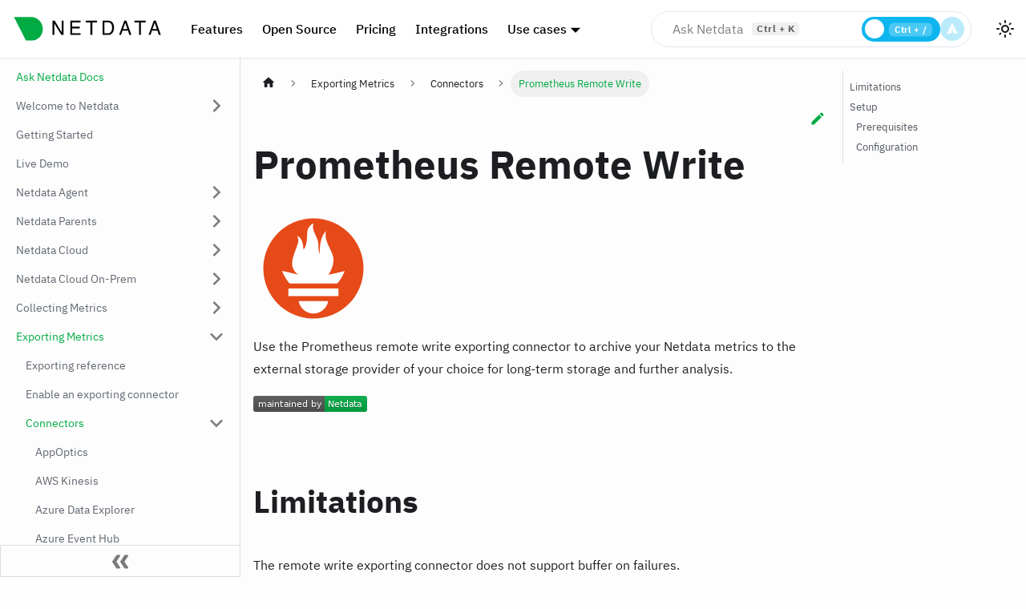

--- FILE ---
content_type: text/html; charset=UTF-8
request_url: https://learn.netdata.cloud/docs/exporting-metrics/connectors/prometheus-remote-write
body_size: 13045
content:
<!doctype html>
<html lang="en" dir="ltr" class="docs-wrapper plugin-docs plugin-id-default docs-version-current docs-doc-page docs-doc-id-exporting-metrics/connectors/prometheus-remote-write" data-has-hydrated="false">
<head>
<meta charset="UTF-8">
<meta name="generator" content="Docusaurus v3.8.1">
<title data-rh="true">Prometheus Remote Write | Learn Netdata</title><meta data-rh="true" name="viewport" content="width=device-width,initial-scale=1"><meta data-rh="true" name="twitter:card" content="summary_large_image"><meta data-rh="true" property="og:image" content="https://learn.netdata.cloud/img/netdata_meta-default.png"><meta data-rh="true" name="twitter:image" content="https://learn.netdata.cloud/img/netdata_meta-default.png"><meta data-rh="true" property="og:url" content="https://learn.netdata.cloud/docs/exporting-metrics/connectors/prometheus-remote-write"><meta data-rh="true" property="og:locale" content="en"><meta data-rh="true" name="docusaurus_locale" content="en"><meta data-rh="true" name="docsearch:language" content="en"><meta data-rh="true" name="docusaurus_version" content="current"><meta data-rh="true" name="docusaurus_tag" content="docs-default-current"><meta data-rh="true" name="docsearch:version" content="current"><meta data-rh="true" name="docsearch:docusaurus_tag" content="docs-default-current"><meta data-rh="true" property="og:title" content="Prometheus Remote Write | Learn Netdata"><meta data-rh="true" name="description" content="Use the Prometheus remote write exporting connector to archive your Netdata metrics to the external storage provider of your choice for long-term storage and further analysis."><meta data-rh="true" property="og:description" content="Use the Prometheus remote write exporting connector to archive your Netdata metrics to the external storage provider of your choice for long-term storage and further analysis."><meta data-rh="true" name="keywords" content="exporter,Prometheus,remote write,time series"><link data-rh="true" rel="icon" href="/img/favicon-32x32.png"><link data-rh="true" rel="canonical" href="https://learn.netdata.cloud/docs/exporting-metrics/connectors/prometheus-remote-write"><link data-rh="true" rel="alternate" href="https://learn.netdata.cloud/docs/exporting-metrics/connectors/prometheus-remote-write" hreflang="en"><link data-rh="true" rel="alternate" href="https://learn.netdata.cloud/docs/exporting-metrics/connectors/prometheus-remote-write" hreflang="x-default"><script data-rh="true" type="application/ld+json">{"@context":"https://schema.org","@type":"BreadcrumbList","itemListElement":[{"@type":"ListItem","position":1,"name":"Exporting Metrics","item":"https://learn.netdata.cloud/docs/exporting-metrics/"},{"@type":"ListItem","position":2,"name":"Connectors","item":"https://learn.netdata.cloud/docs/exporting-metrics/connectors"},{"@type":"ListItem","position":3,"name":"Prometheus Remote Write","item":"https://learn.netdata.cloud/docs/exporting-metrics/connectors/prometheus-remote-write"}]}</script><link rel="preconnect" href="https://app.posthog.com">
<script>!function(t,e){var o,r,s,a;e.__SV||(window.posthog=e,e._i=[],e.init=function(p,n,i){function c(t,e){var o=e.split(".");2==o.length&&(t=t[o[0]],e=o[1]),t[e]=function(){t.push([e].concat(Array.prototype.slice.call(arguments,0)))}}(s=t.createElement("script")).type="text/javascript",s.async=!0,s.src=n.api_host.replace(".i.posthog.com","-assets.i.posthog.com")+"/static/array.js",(a=t.getElementsByTagName("script")[0]).parentNode.insertBefore(s,a);var g=e;for(void 0!==i?g=e[i]=[]:i="posthog",g.people=g.people||[],g.toString=function(t){var e="posthog";return"posthog"!==i&&(e+="."+i),t||(e+=" (stub)"),e},g.people.toString=function(){return g.toString(1)+".people (stub)"},o="capture identify alias people.set people.set_once set_config register register_once unregister opt_out_capturing has_opted_out_capturing opt_in_capturing reset isFeatureEnabled onFeatureFlags getFeatureFlag getFeatureFlagPayload reloadFeatureFlags group updateEarlyAccessFeatureEnrollment getEarlyAccessFeatures getActiveMatchingSurveys getSurveys onSessionId".split(" "),r=0;r<o.length;r++)c(g,o[r]);e._i.push([p,n,i])},e.__SV=1)}(document,window.posthog||[]),posthog.init("phc_hnhlqe6D2Q4IcQNrFItaqdXJAxQ8RcHkPAFAp74pubv",{api_host:"https://app.posthog.com",id:"default"})</script>
<link rel="preconnect" href="https://www.googletagmanager.com">
<script>window.dataLayer=window.dataLayer||[]</script>
<script>!function(e,t,a,n){e[n]=e[n]||[],e[n].push({"gtm.start":(new Date).getTime(),event:"gtm.js"});var g=t.getElementsByTagName(a)[0],m=t.createElement(a);m.async=!0,m.src="https://www.googletagmanager.com/gtm.js?id=GTM-N6CBMJD",g.parentNode.insertBefore(m,g)}(window,document,"script","dataLayer")</script>
<link rel="preconnect" href="https://www.google-analytics.com">
<link rel="preconnect" href="https://www.googletagmanager.com">
<script async src="https://www.googletagmanager.com/gtag/js?id=G-J69Z2JCTFB"></script>
<script>function gtag(){dataLayer.push(arguments)}window.dataLayer=window.dataLayer||[],gtag("js",new Date),gtag("config","G-J69Z2JCTFB",{})</script>

<script>window.addEventListener("load",function(){"undefined"!=typeof Reo&&Reo.init({clientID:"8a197d1119ef2d4"})})</script>
<link rel="preload" href="/font/ibm-plex-sans-v8-latin-regular.woff2" as="font" type="font/woff2" crossorigin="">
<link rel="preload" href="/font/ibm-plex-sans-v8-latin-500.woff2" as="font" type="font/woff2" crossorigin="">
<link rel="preload" href="/font/ibm-plex-sans-v8-latin-700.woff2" as="font" type="font/woff2" crossorigin="">
<link rel="preload" href="/font/ibm-plex-mono-v6-latin-regular.woff2" as="font" type="font/woff2" crossorigin="">
<script src="https://static.reo.dev/8a197d1119ef2d4/reo.js" defer="defer" data-reo-client-id="8a197d1119ef2d4"></script><link rel="stylesheet" href="/assets/css/styles.b810bf6d.css">
<script src="/assets/js/runtime~main.eeaa23b1.js" defer="defer"></script>
<script src="/assets/js/main.da6a97f4.js" defer="defer"></script>
<meta name="google-site-verification" content="nE0CxtT8npqvposWgEZK4Dctxr7xMh94y4ihljhRwpM" /></head>
<body class="navigation-with-keyboard">
<svg xmlns="http://www.w3.org/2000/svg" style="display: none;"><defs>
<symbol id="theme-svg-external-link" viewBox="0 0 24 24"><path fill="currentColor" d="M21 13v10h-21v-19h12v2h-10v15h17v-8h2zm3-12h-10.988l4.035 4-6.977 7.07 2.828 2.828 6.977-7.07 4.125 4.172v-11z"/></symbol>
</defs></svg>
<script>!function(){var t=function(){try{return new URLSearchParams(window.location.search).get("docusaurus-theme")}catch(t){}}()||function(){try{return window.localStorage.getItem("theme")}catch(t){}}();document.documentElement.setAttribute("data-theme",t||(window.matchMedia("(prefers-color-scheme: dark)").matches?"dark":"light")),document.documentElement.setAttribute("data-theme-choice",t||"system")}(),function(){try{const c=new URLSearchParams(window.location.search).entries();for(var[t,e]of c)if(t.startsWith("docusaurus-data-")){var a=t.replace("docusaurus-data-","data-");document.documentElement.setAttribute(a,e)}}catch(t){}}()</script>

<noscript><iframe src="https://www.googletagmanager.com/ns.html?id=GTM-N6CBMJD" height="0" width="0" style="display:none;visibility:hidden"></iframe></noscript><div id="__docusaurus"><div role="region" aria-label="Skip to main content"><a class="skipToContent_fXgn" href="#__docusaurus_skipToContent_fallback">Skip to main content</a></div><nav aria-label="Main" class="theme-layout-navbar navbar navbar--fixed-top"><div class="navbar__inner"><div class="theme-layout-navbar-left navbar__items"><button aria-label="Toggle navigation bar" aria-expanded="false" class="navbar__toggle clean-btn" type="button"><svg width="30" height="30" viewBox="0 0 30 30" aria-hidden="true"><path stroke="currentColor" stroke-linecap="round" stroke-miterlimit="10" stroke-width="2" d="M4 7h22M4 15h22M4 23h22"></path></svg></button><a class="navbar__brand" href="/"><div class="navbar__logo"><img src="/img/logo-letter-green-black.svg" alt="Netdata Logo" class="themedComponent_mlkZ themedComponent--light_NVdE"><img src="/img/logo-letter-green-white.svg" alt="Netdata Logo" class="themedComponent_mlkZ themedComponent--dark_xIcU"></div><b class="navbar__title text--truncate"></b></a><a href="https://www.netdata.cloud/features/" target="_blank" rel="noopener noreferrer" class="navbar__item navbar__link navbar-item-hide-large-1" style="font-weight:500">Features</a><a href="https://www.netdata.cloud/open-source/" target="_blank" rel="noopener noreferrer" class="navbar__item navbar__link navbar-item-hide-large-2" style="font-weight:500">Open Source</a><a href="https://www.netdata.cloud/pricing/" target="_blank" rel="noopener noreferrer" class="navbar__item navbar__link navbar-item-hide-large-3" style="font-weight:500">Pricing</a><a href="https://www.netdata.cloud/integrations/" target="_blank" rel="noopener noreferrer" class="navbar__item navbar__link navbar-item-hide-large-4" style="font-weight:500">Integrations</a><div class="navbar__item dropdown dropdown--hoverable"><a href="#" aria-haspopup="true" aria-expanded="false" role="button" class="navbar__link navbar-item-hide-large-5" style="font-weight:500">Use cases</a><ul class="dropdown__menu"><li><a href="https://www.netdata.cloud/response-time-monitoring/" target="_blank" rel="noopener noreferrer" class="dropdown__link">Response Time</a></li><li><a href="https://www.netdata.cloud/cloud-monitoring/" target="_blank" rel="noopener noreferrer" class="dropdown__link">Cloud</a></li><li><a href="https://www.netdata.cloud/webserver-monitoring/" target="_blank" rel="noopener noreferrer" class="dropdown__link">Web Servers</a></li><li><a href="https://www.netdata.cloud/container-monitoring/" target="_blank" rel="noopener noreferrer" class="dropdown__link">Containers</a></li></ul></div><div class="navbar__item dropdown dropdown--hoverable"><a href="#" aria-haspopup="true" aria-expanded="false" role="button" class="navbar__link navbar-item-hide-large-6" style="font-weight:500">Resources</a><ul class="dropdown__menu"><li><a aria-current="page" class="dropdown__link dropdown__link--active" href="/docs/welcome-to-netdata/">Documentation</a></li><li><a href="https://www.netdata.cloud/community/" target="_blank" rel="noopener noreferrer" class="dropdown__link">Community</a></li><li><a href="https://www.netdata.cloud/about/" target="_blank" rel="noopener noreferrer" class="dropdown__link">About</a></li><li><a href="https://community.netdata.cloud/" target="_blank" rel="noopener noreferrer" class="dropdown__link">Forums</a></li><li><a href="https://blog.netdata.cloud/" target="_blank" rel="noopener noreferrer" class="dropdown__link">Blog</a></li><li><a href="https://www.netdata.cloud/roadmap/" target="_blank" rel="noopener noreferrer" class="dropdown__link">Roadmap</a></li><li><a href="https://www.youtube.com/c/Netdata/" target="_blank" rel="noopener noreferrer" class="dropdown__link">Videos</a></li></ul></div><a href="https://app.netdata.cloud/spaces/netdata-demo?utm_source=learn&amp;utm_content=top_navigation_demo" target="_blank" rel="noopener noreferrer" class="navbar__item navbar__link navbar-item-hide-large-7" style="font-weight:500">Live Demo</a></div><div class="theme-layout-navbar-right navbar__items navbar__items--right"><div style="display:flex;align-items:center;min-width:0;width:100%;max-width:520px;justify-content:center;z-index:auto"><style>
        /* Opacity removed from entrance animations to avoid fade */
  @keyframes slideUpInSmoothNoFade { 0% { transform: translateY(40px) scale(.96); filter:blur(1px);} 60% { transform: translateY(-2px) scale(1.01); filter:blur(0);} 100% { transform: translateY(0) scale(1); filter:blur(0);} }
        @keyframes riseInNoFade { 0% { transform: translateY(12px); } 100% { transform: translateY(0); } }
        @keyframes scanBackForth { 0% { transform: translateX(-100px);} 50% { transform: translateX(300px);} 100% { transform: translateX(-100px);} }
        @keyframes fadeOutDown { 0% { opacity:1; transform: translateY(0) scale(1);} 100% { opacity:0; transform: translateY(16px) scale(.97);} }
  /* Slide panel in from right and out to right */
  @keyframes slideInFromRight { 0% { transform: translateX(16px); opacity: 0; } 100% { transform: translateX(0); opacity: 1; } }
  @keyframes slideOutToRight { 0% { transform: translateX(0); opacity: 1; } 100% { transform: translateX(16px); opacity: 0; } }
  /* Slide panel up from bottom and down to bottom for mobile */
  @keyframes slideUpFromBottom { 0% { transform: translateY(100%); } 100% { transform: translateY(0); } }
  @keyframes slideDownToBottom { 0% { transform: translateY(0); } 100% { transform: translateY(100%); } }
  .asknet-overlay-panel::-webkit-scrollbar { display: none; }
  /* Smoothly transition content padding when panel opens/closes */
  .asknet-content-animate { transition: padding-right 320ms cubic-bezier(0.16,1,0.3,1), padding-bottom 320ms cubic-bezier(0.16,1,0.3,1); }
  /* Resizer: base + hover/drag states (uses CSS vars set on panel) */
  .asknet-resizer { transition: background 160ms ease, box-shadow 160ms ease, border-left 160ms ease; background: transparent; }
  /* Only highlight the visible resizer on direct hover; use solid accent color (no faded inward) */
  /* On hover/drag, the visible handle will be filled with the focus-ring color; disable extra outline to avoid double-color */
  .asknet-resizer:hover, .asknet-resizer.is-dragging { box-shadow: none; border-left: 1px solid transparent; }
  /* Search result card hover: subtle lift + accent border */
  .asknet-search-result { transition: box-shadow 180ms ease, transform 160ms ease, border-color 160ms ease; }
  .asknet-search-result:hover { transform: none; box-shadow: 0 0 0 2px var(--asknet-focus-ring); border-color: var(--asknet-resizer-border); }
      </style><div style="position:sticky;top:calc(var(--ifm-navbar-height) + 8px);z-index:1000;width:100%;display:flex;justify-content:center;pointer-events:none"><div style="width:100%;max-width:800px;padding:0 20px;box-sizing:border-box;text-align:center"><div style="border:1px solid #e5e7eb;background:rgba(255,255,255,0.96);backdrop-filter:blur(18px);box-shadow:none;width:400px;position:relative;display:flex;align-items:center;gap:5px;pointer-events:auto;transition:box-shadow 220ms ease, background 220ms ease;min-height:30px;border-radius:999px;padding:6px 8px 6px 20px;overflow:hidden"><div style="position:absolute;left:26px;top:50%;transform:translateY(-50%);right:190px;display:flex;align-items:center;gap:8px;flex-wrap:nowrap;white-space:nowrap;overflow:hidden;text-overflow:ellipsis;opacity:1;font-size:16px;line-height:1.3;color:rgba(0,0,0,0.50);transition:opacity 260ms ease, color 300ms ease;pointer-events:none">Ask Netdata<span style="margin-left:10px;font-size:12px;font-weight:600;letter-spacing:.5px;padding:2px 6px;border-radius:4px;display:inline-block;white-space:nowrap;min-width:44px;text-align:center;background:rgba(0,0,0,0.06);color:rgba(0,0,0,0.60);line-height:1;user-select:none" title="Focus input">Ctrl + K</span></div><textarea style="flex:1;background:transparent;border:none;outline:none;resize:none;font-size:16px;font-family:inherit;line-height:1.45;color:#1f2937;padding:0;max-height:200px;overflow:hidden" rows="1" placeholder=""></textarea><div role="switch" aria-checked="false" tabindex="0" style="width:98px;height:31px;padding:4px;box-sizing:border-box;border-radius:999px;background:#0eb6f0ff;position:relative;cursor:pointer;transition:background 200ms ease;flex-shrink:0;display:flex;align-items:center" title="Toggle search / chat"><div style="position:absolute;top:50%;left:auto;right:10px;transform:translateY(-50%);font-size:12px;font-weight:600;letter-spacing:.4px;color:#fff;user-select:none;pointer-events:none"><span style="font-size:11px;font-weight:600;letter-spacing:.5px;padding:3px 7px;border-radius:6px;background:rgba(255,255,255,0.25);color:#fff;line-height:1;user-select:none;display:inline-block">Ctrl + /</span></div><div style="width:24px;height:24px;border-radius:50%;background:#fff;position:absolute;top:50%;left:4px;transform:translateY(-50%);transition:left 200ms cubic-bezier(.2,.9,.2,1)"></div></div><button type="button" style="background:rgba(14,182,240,0.28);color:#fff;border:none;border-radius:50%;width:30px;height:30px;cursor:pointer;display:flex;align-items:center;justify-content:center;box-shadow:none;transition:background 200ms ease, box-shadow 200ms ease"><svg width="16" height="16" viewBox="0 0 20 20" fill="currentColor"><path d="M10.894 2.553a1 1 0 00-1.788 0l-7 14a1 1 0 001.169 1.409l5-1.429A1 1 0 009 15.571V11a1 1 0 112 0v4.571a1 1 0 00.725.962l5 1.428a1 1 0 001.17-1.408l-7-14z"></path></svg></button></div></div></div><div style="position:fixed;top:140px;bottom:auto;right:0;left:auto;height:calc(100% - 140px);z-index:1200;display:none;pointer-events:none"><div style="display:flex;height:100%;align-items:flex-start"><div style="width:auto;max-width:1200px;height:100%;padding:0;box-sizing:border-box;pointer-events:auto;display:flex;flex-direction:column;align-items:flex-end"><div style="background:rgba(255,255,255,0.96);backdrop-filter:blur(18px);border:1px solid rgba(16,24,40,0.04);border-radius:0;padding:10px 10px;box-shadow:none;max-height:100%;scrollbar-width:none;-ms-overflow-style:none;animation:slideInFromRight 320ms cubic-bezier(0.16,1,0.3,1) forwards;position:relative;display:flex;flex-direction:column;width:140px;height:100%;transition:none;--asknet-resizer-bg:#0eb6f0ff;--asknet-resizer-glow:#0eb6f0ff;--asknet-resizer-border:#0eb6f0ff;--asknet-glow-strong:rgba(14,182,240,0.32);--asknet-glow-soft:rgba(14,182,240,0.16);--asknet-focus-ring:rgba(14,182,240,0.35)" class="asknet-overlay-panel"><div role="separator" aria-orientation="vertical" style="position:absolute;left:-10px;top:0;bottom:0;width:20px;cursor:ew-resize;display:flex;align-items:center;justify-content:center;z-index:1300"><div class="asknet-resizer" style="width:8px;height:100%;display:block;box-sizing:border-box;border-radius:0;background:transparent;border-left:1px solid transparent;transition:width 120ms ease, background 120ms ease"></div></div><div style="display:flex;justify-content:space-between;align-items:center;margin-bottom:24px"><div style="font-size:15px;font-weight:600"></div><div style="display:flex;gap:12px"><button style="background:transparent;border:none;font-size:18px;cursor:pointer;line-height:1;padding:4px 6px" aria-label="Close overlay">×</button></div></div><div style="flex:1;overflow-y:auto;padding-right:6px;padding-top:8px"><div></div></div></div></div></div></div></div><div class="toggle_MW0i colorModeToggle_DEke"><button class="clean-btn toggleButton_yw5v toggleButtonDisabled_BJd7" type="button" disabled="" title="Switch between dark and light mode (currently light mode)" aria-label="Switch between dark and light mode (currently light mode)" aria-live="polite"><svg viewBox="0 0 24 24" width="24" height="24" class="lightToggleIcon_SFTY"><path fill="currentColor" d="M12,9c1.65,0,3,1.35,3,3s-1.35,3-3,3s-3-1.35-3-3S10.35,9,12,9 M12,7c-2.76,0-5,2.24-5,5s2.24,5,5,5s5-2.24,5-5 S14.76,7,12,7L12,7z M2,13l2,0c0.55,0,1-0.45,1-1s-0.45-1-1-1l-2,0c-0.55,0-1,0.45-1,1S1.45,13,2,13z M20,13l2,0c0.55,0,1-0.45,1-1 s-0.45-1-1-1l-2,0c-0.55,0-1,0.45-1,1S19.45,13,20,13z M11,2v2c0,0.55,0.45,1,1,1s1-0.45,1-1V2c0-0.55-0.45-1-1-1S11,1.45,11,2z M11,20v2c0,0.55,0.45,1,1,1s1-0.45,1-1v-2c0-0.55-0.45-1-1-1C11.45,19,11,19.45,11,20z M5.99,4.58c-0.39-0.39-1.03-0.39-1.41,0 c-0.39,0.39-0.39,1.03,0,1.41l1.06,1.06c0.39,0.39,1.03,0.39,1.41,0s0.39-1.03,0-1.41L5.99,4.58z M18.36,16.95 c-0.39-0.39-1.03-0.39-1.41,0c-0.39,0.39-0.39,1.03,0,1.41l1.06,1.06c0.39,0.39,1.03,0.39,1.41,0c0.39-0.39,0.39-1.03,0-1.41 L18.36,16.95z M19.42,5.99c0.39-0.39,0.39-1.03,0-1.41c-0.39-0.39-1.03-0.39-1.41,0l-1.06,1.06c-0.39,0.39-0.39,1.03,0,1.41 s1.03,0.39,1.41,0L19.42,5.99z M7.05,18.36c0.39-0.39,0.39-1.03,0-1.41c-0.39-0.39-1.03-0.39-1.41,0l-1.06,1.06 c-0.39,0.39-0.39,1.03,0,1.41s1.03,0.39,1.41,0L7.05,18.36z"></path></svg><svg viewBox="0 0 24 24" width="24" height="24" class="darkToggleIcon_ekgs"><path fill="currentColor" d="M9.37,5.51C9.19,6.15,9.1,6.82,9.1,7.5c0,4.08,3.32,7.4,7.4,7.4c0.68,0,1.35-0.09,1.99-0.27C17.45,17.19,14.93,19,12,19 c-3.86,0-7-3.14-7-7C5,9.07,6.81,6.55,9.37,5.51z M12,3c-4.97,0-9,4.03-9,9s4.03,9,9,9s9-4.03,9-9c0-0.46-0.04-0.92-0.1-1.36 c-0.98,1.37-2.58,2.26-4.4,2.26c-2.98,0-5.4-2.42-5.4-5.4c0-1.81,0.89-3.42,2.26-4.4C12.92,3.04,12.46,3,12,3L12,3z"></path></svg></button></div><div class="navbarSearchContainer_Bca1"></div></div></div><div role="presentation" class="navbar-sidebar__backdrop"></div></nav><div id="__docusaurus_skipToContent_fallback" class="theme-layout-main main-wrapper mainWrapper_z2l0"><div class="docsWrapper_hBAB"><button aria-label="Scroll back to top" class="clean-btn theme-back-to-top-button backToTopButton_sjWU" type="button"></button><div class="docRoot_UBD9"><aside class="theme-doc-sidebar-container docSidebarContainer_YfHR"><div class="sidebarViewport_aRkj"><div class="sidebar_njMd"><nav aria-label="Docs sidebar" class="menu thin-scrollbar menu_SIkG"><ul class="theme-doc-sidebar-menu menu__list"><li class="theme-doc-sidebar-item-link theme-doc-sidebar-item-link-level-1 menu__list-item"><a class="menu__link" href="/docs/ask-netdata">Ask Netdata Docs</a></li><li class="theme-doc-sidebar-item-category theme-doc-sidebar-item-category-level-1 menu__list-item menu__list-item--collapsed"><div class="menu__list-item-collapsible"><a class="menu__link menu__link--sublist" href="/docs/welcome-to-netdata/">Welcome to Netdata</a><button aria-label="Expand sidebar category &#x27;Welcome to Netdata&#x27;" aria-expanded="false" type="button" class="clean-btn menu__caret"></button></div></li><li class="theme-doc-sidebar-item-link theme-doc-sidebar-item-link-level-1 menu__list-item"><a class="menu__link" href="/docs/getting-started">Getting Started</a></li><li class="theme-doc-sidebar-item-link theme-doc-sidebar-item-link-level-1 menu__list-item"><a class="menu__link" href="/docs/live-demo">Live Demo</a></li><li class="theme-doc-sidebar-item-category theme-doc-sidebar-item-category-level-1 menu__list-item menu__list-item--collapsed"><div class="menu__list-item-collapsible"><a class="menu__link menu__link--sublist" href="/docs/netdata-agent/">Netdata Agent</a><button aria-label="Expand sidebar category &#x27;Netdata Agent&#x27;" aria-expanded="false" type="button" class="clean-btn menu__caret"></button></div></li><li class="theme-doc-sidebar-item-category theme-doc-sidebar-item-category-level-1 menu__list-item menu__list-item--collapsed"><div class="menu__list-item-collapsible"><a class="menu__link menu__link--sublist" href="/docs/netdata-parents/">Netdata Parents</a><button aria-label="Expand sidebar category &#x27;Netdata Parents&#x27;" aria-expanded="false" type="button" class="clean-btn menu__caret"></button></div></li><li class="theme-doc-sidebar-item-category theme-doc-sidebar-item-category-level-1 menu__list-item menu__list-item--collapsed"><div class="menu__list-item-collapsible"><a class="menu__link menu__link--sublist" href="/docs/netdata-cloud/">Netdata Cloud</a><button aria-label="Expand sidebar category &#x27;Netdata Cloud&#x27;" aria-expanded="false" type="button" class="clean-btn menu__caret"></button></div></li><li class="theme-doc-sidebar-item-category theme-doc-sidebar-item-category-level-1 menu__list-item menu__list-item--collapsed"><div class="menu__list-item-collapsible"><a class="menu__link menu__link--sublist" href="/docs/netdata-cloud-on-prem/">Netdata Cloud On-Prem</a><button aria-label="Expand sidebar category &#x27;Netdata Cloud On-Prem&#x27;" aria-expanded="false" type="button" class="clean-btn menu__caret"></button></div></li><li class="theme-doc-sidebar-item-category theme-doc-sidebar-item-category-level-1 menu__list-item menu__list-item--collapsed"><div class="menu__list-item-collapsible"><a class="menu__link menu__link--sublist" href="/docs/collecting-metrics/">Collecting Metrics</a><button aria-label="Expand sidebar category &#x27;Collecting Metrics&#x27;" aria-expanded="false" type="button" class="clean-btn menu__caret"></button></div></li><li class="theme-doc-sidebar-item-category theme-doc-sidebar-item-category-level-1 menu__list-item"><div class="menu__list-item-collapsible"><a class="menu__link menu__link--sublist menu__link--active" href="/docs/exporting-metrics/">Exporting Metrics</a><button aria-label="Collapse sidebar category &#x27;Exporting Metrics&#x27;" aria-expanded="true" type="button" class="clean-btn menu__caret"></button></div><ul class="menu__list"><li class="theme-doc-sidebar-item-link theme-doc-sidebar-item-link-level-2 menu__list-item"><a class="menu__link" tabindex="0" href="/docs/exporting-metrics/exporting-reference">Exporting reference</a></li><li class="theme-doc-sidebar-item-link theme-doc-sidebar-item-link-level-2 menu__list-item"><a class="menu__link" tabindex="0" href="/docs/exporting-metrics/enable-an-exporting-connector">Enable an exporting connector</a></li><li class="theme-doc-sidebar-item-category theme-doc-sidebar-item-category-level-2 menu__list-item"><div class="menu__list-item-collapsible"><a class="menu__link menu__link--sublist menu__link--active" tabindex="0" href="/docs/exporting-metrics/connectors">Connectors</a><button aria-label="Collapse sidebar category &#x27;Connectors&#x27;" aria-expanded="true" type="button" class="clean-btn menu__caret"></button></div><ul class="menu__list"><li class="theme-doc-sidebar-item-link theme-doc-sidebar-item-link-level-3 menu__list-item"><a class="menu__link" tabindex="0" href="/docs/exporting-metrics/connectors/appoptics">AppOptics</a></li><li class="theme-doc-sidebar-item-link theme-doc-sidebar-item-link-level-3 menu__list-item"><a class="menu__link" tabindex="0" href="/docs/exporting-metrics/connectors/aws-kinesis">AWS Kinesis</a></li><li class="theme-doc-sidebar-item-link theme-doc-sidebar-item-link-level-3 menu__list-item"><a class="menu__link" tabindex="0" href="/docs/exporting-metrics/connectors/azure-data-explorer">Azure Data Explorer</a></li><li class="theme-doc-sidebar-item-link theme-doc-sidebar-item-link-level-3 menu__list-item"><a class="menu__link" tabindex="0" href="/docs/exporting-metrics/connectors/azure-event-hub">Azure Event Hub</a></li><li class="theme-doc-sidebar-item-link theme-doc-sidebar-item-link-level-3 menu__list-item"><a class="menu__link" tabindex="0" href="/docs/exporting-metrics/connectors/blueflood">Blueflood</a></li><li class="theme-doc-sidebar-item-link theme-doc-sidebar-item-link-level-3 menu__list-item"><a class="menu__link" tabindex="0" href="/docs/exporting-metrics/connectors/chronix">Chronix</a></li><li class="theme-doc-sidebar-item-link theme-doc-sidebar-item-link-level-3 menu__list-item"><a class="menu__link" tabindex="0" href="/docs/exporting-metrics/connectors/cortex">Cortex</a></li><li class="theme-doc-sidebar-item-link theme-doc-sidebar-item-link-level-3 menu__list-item"><a class="menu__link" tabindex="0" href="/docs/exporting-metrics/connectors/cratedb">CrateDB</a></li><li class="theme-doc-sidebar-item-link theme-doc-sidebar-item-link-level-3 menu__list-item"><a class="menu__link" tabindex="0" href="/docs/exporting-metrics/connectors/elasticsearch">ElasticSearch</a></li><li class="theme-doc-sidebar-item-link theme-doc-sidebar-item-link-level-3 menu__list-item"><a class="menu__link" tabindex="0" href="/docs/exporting-metrics/connectors/gnocchi">Gnocchi</a></li><li class="theme-doc-sidebar-item-link theme-doc-sidebar-item-link-level-3 menu__list-item"><a class="menu__link" tabindex="0" href="/docs/exporting-metrics/connectors/google-bigquery">Google BigQuery</a></li><li class="theme-doc-sidebar-item-link theme-doc-sidebar-item-link-level-3 menu__list-item"><a class="menu__link" tabindex="0" href="/docs/exporting-metrics/connectors/google-cloud-pub-sub">Google Cloud Pub Sub</a></li><li class="theme-doc-sidebar-item-link theme-doc-sidebar-item-link-level-3 menu__list-item"><a class="menu__link" tabindex="0" href="/docs/exporting-metrics/connectors/graphite">Graphite</a></li><li class="theme-doc-sidebar-item-link theme-doc-sidebar-item-link-level-3 menu__list-item"><a class="menu__link" tabindex="0" href="/docs/exporting-metrics/connectors/greptimedb">GreptimeDB</a></li><li class="theme-doc-sidebar-item-link theme-doc-sidebar-item-link-level-3 menu__list-item"><a class="menu__link" tabindex="0" href="/docs/exporting-metrics/connectors/irondb">IRONdb</a></li><li class="theme-doc-sidebar-item-link theme-doc-sidebar-item-link-level-3 menu__list-item"><a class="menu__link" tabindex="0" href="/docs/exporting-metrics/connectors/json">JSON</a></li><li class="theme-doc-sidebar-item-link theme-doc-sidebar-item-link-level-3 menu__list-item"><a class="menu__link" tabindex="0" href="/docs/exporting-metrics/connectors/kafka">Kafka</a></li><li class="theme-doc-sidebar-item-link theme-doc-sidebar-item-link-level-3 menu__list-item"><a class="menu__link" tabindex="0" href="/docs/exporting-metrics/connectors/kairosdb">KairosDB</a></li><li class="theme-doc-sidebar-item-link theme-doc-sidebar-item-link-level-3 menu__list-item"><a class="menu__link" tabindex="0" href="/docs/exporting-metrics/connectors/m3db">M3DB</a></li><li class="theme-doc-sidebar-item-link theme-doc-sidebar-item-link-level-3 menu__list-item"><a class="menu__link" tabindex="0" href="/docs/exporting-metrics/connectors/metricfire">MetricFire</a></li><li class="theme-doc-sidebar-item-link theme-doc-sidebar-item-link-level-3 menu__list-item"><a class="menu__link" tabindex="0" href="/docs/exporting-metrics/connectors/mongodb">MongoDB</a></li><li class="theme-doc-sidebar-item-link theme-doc-sidebar-item-link-level-3 menu__list-item"><a class="menu__link" tabindex="0" href="/docs/exporting-metrics/connectors/new-relic">New Relic</a></li><li class="theme-doc-sidebar-item-link theme-doc-sidebar-item-link-level-3 menu__list-item"><a class="menu__link" tabindex="0" href="/docs/exporting-metrics/connectors/opeansearch">OpeanSearch</a></li><li class="theme-doc-sidebar-item-link theme-doc-sidebar-item-link-level-3 menu__list-item"><a class="menu__link" tabindex="0" href="/docs/exporting-metrics/connectors/opentsdb">OpenTSDB</a></li><li class="theme-doc-sidebar-item-link theme-doc-sidebar-item-link-level-3 menu__list-item"><a class="menu__link" tabindex="0" href="/docs/exporting-metrics/connectors/postgresql">PostgreSQL</a></li><li class="theme-doc-sidebar-item-link theme-doc-sidebar-item-link-level-3 menu__list-item"><a class="menu__link menu__link--active" aria-current="page" tabindex="0" href="/docs/exporting-metrics/connectors/prometheus-remote-write">Prometheus Remote Write</a></li><li class="theme-doc-sidebar-item-link theme-doc-sidebar-item-link-level-3 menu__list-item"><a class="menu__link" tabindex="0" href="/docs/exporting-metrics/connectors/quasardb">QuasarDB</a></li><li class="theme-doc-sidebar-item-link theme-doc-sidebar-item-link-level-3 menu__list-item"><a class="menu__link" tabindex="0" href="/docs/exporting-metrics/connectors/splunk-signalfx">Splunk SignalFx</a></li><li class="theme-doc-sidebar-item-link theme-doc-sidebar-item-link-level-3 menu__list-item"><a class="menu__link" tabindex="0" href="/docs/exporting-metrics/connectors/thanos">Thanos</a></li><li class="theme-doc-sidebar-item-link theme-doc-sidebar-item-link-level-3 menu__list-item"><a class="menu__link" tabindex="0" href="/docs/exporting-metrics/connectors/tikv">TiKV</a></li><li class="theme-doc-sidebar-item-link theme-doc-sidebar-item-link-level-3 menu__list-item"><a class="menu__link" tabindex="0" href="/docs/exporting-metrics/connectors/timescaledb">TimescaleDB</a></li><li class="theme-doc-sidebar-item-link theme-doc-sidebar-item-link-level-3 menu__list-item"><a class="menu__link" tabindex="0" href="/docs/exporting-metrics/connectors/victoriametrics">VictoriaMetrics</a></li><li class="theme-doc-sidebar-item-link theme-doc-sidebar-item-link-level-3 menu__list-item"><a class="menu__link" tabindex="0" href="/docs/exporting-metrics/connectors/vmware-aria">VMware Aria</a></li><li class="theme-doc-sidebar-item-link theme-doc-sidebar-item-link-level-3 menu__list-item"><a class="menu__link" tabindex="0" href="/docs/exporting-metrics/connectors/wavefront">Wavefront</a></li></ul></li><li class="theme-doc-sidebar-item-link theme-doc-sidebar-item-link-level-2 menu__list-item"><a class="menu__link" tabindex="0" href="/docs/exporting-metrics/prometheus">Prometheus</a></li><li class="theme-doc-sidebar-item-link theme-doc-sidebar-item-link-level-2 menu__list-item"><a class="menu__link" tabindex="0" href="/docs/exporting-metrics/shell-scripts">Shell Scripts</a></li></ul></li><li class="theme-doc-sidebar-item-category theme-doc-sidebar-item-category-level-1 menu__list-item menu__list-item--collapsed"><div class="menu__list-item-collapsible"><a class="menu__link menu__link--sublist" href="/docs/logs">Logs</a><button aria-label="Expand sidebar category &#x27;Logs&#x27;" aria-expanded="false" type="button" class="clean-btn menu__caret"></button></div></li><li class="theme-doc-sidebar-item-category theme-doc-sidebar-item-category-level-1 menu__list-item menu__list-item--collapsed"><div class="menu__list-item-collapsible"><a class="menu__link menu__link--sublist" href="/docs/top-consumers/">Top Consumers</a><button aria-label="Expand sidebar category &#x27;Top Consumers&#x27;" aria-expanded="false" type="button" class="clean-btn menu__caret"></button></div></li><li class="theme-doc-sidebar-item-category theme-doc-sidebar-item-category-level-1 menu__list-item menu__list-item--collapsed"><div class="menu__list-item-collapsible"><a class="menu__link menu__link--sublist" href="/docs/alerts-&amp;-notifications/">Alerts &amp; Notifications</a><button aria-label="Expand sidebar category &#x27;Alerts &amp; Notifications&#x27;" aria-expanded="false" type="button" class="clean-btn menu__caret"></button></div></li><li class="theme-doc-sidebar-item-category theme-doc-sidebar-item-category-level-1 menu__list-item menu__list-item--collapsed"><div class="menu__list-item-collapsible"><a class="menu__link menu__link--sublist" href="/docs/netdata-ai/">Netdata AI</a><button aria-label="Expand sidebar category &#x27;Netdata AI&#x27;" aria-expanded="false" type="button" class="clean-btn menu__caret"></button></div></li><li class="theme-doc-sidebar-item-category theme-doc-sidebar-item-category-level-1 menu__list-item menu__list-item--collapsed"><div class="menu__list-item-collapsible"><a class="menu__link menu__link--sublist" href="/docs/dashboards-and-charts/">Dashboards and Charts</a><button aria-label="Expand sidebar category &#x27;Dashboards and Charts&#x27;" aria-expanded="false" type="button" class="clean-btn menu__caret"></button></div></li><li class="theme-doc-sidebar-item-category theme-doc-sidebar-item-category-level-1 menu__list-item menu__list-item--collapsed"><div class="menu__list-item-collapsible"><a class="menu__link menu__link--sublist" href="/docs/security-and-privacy-design/">Security and Privacy Design</a><button aria-label="Expand sidebar category &#x27;Security and Privacy Design&#x27;" aria-expanded="false" type="button" class="clean-btn menu__caret"></button></div></li><li class="theme-doc-sidebar-item-category theme-doc-sidebar-item-category-level-1 menu__list-item menu__list-item--collapsed"><div class="menu__list-item-collapsible"><a class="menu__link menu__link--sublist" href="/docs/developer-and-contributor-corner/">Developer and Contributor Corner</a><button aria-label="Expand sidebar category &#x27;Developer and Contributor Corner&#x27;" aria-expanded="false" type="button" class="clean-btn menu__caret"></button></div></li></ul></nav><button type="button" title="Collapse sidebar" aria-label="Collapse sidebar" class="button button--secondary button--outline collapseSidebarButton_PEFL"><svg width="20" height="20" aria-hidden="true" class="collapseSidebarButtonIcon_kv0_"><g fill="#7a7a7a"><path d="M9.992 10.023c0 .2-.062.399-.172.547l-4.996 7.492a.982.982 0 01-.828.454H1c-.55 0-1-.453-1-1 0-.2.059-.403.168-.551l4.629-6.942L.168 3.078A.939.939 0 010 2.528c0-.548.45-.997 1-.997h2.996c.352 0 .649.18.828.45L9.82 9.472c.11.148.172.347.172.55zm0 0"></path><path d="M19.98 10.023c0 .2-.058.399-.168.547l-4.996 7.492a.987.987 0 01-.828.454h-3c-.547 0-.996-.453-.996-1 0-.2.059-.403.168-.551l4.625-6.942-4.625-6.945a.939.939 0 01-.168-.55 1 1 0 01.996-.997h3c.348 0 .649.18.828.45l4.996 7.492c.11.148.168.347.168.55zm0 0"></path></g></svg></button></div></div></aside><main class="docMainContainer_TBSr"><div class="container padding-top--md padding-bottom--lg"><div class="row"><div class="col docItemCol_VOVn"><div class="docItemContainer_Djhp"><article><nav class="theme-doc-breadcrumbs breadcrumbsContainer_Z_bl" aria-label="Breadcrumbs"><ul class="breadcrumbs"><li class="breadcrumbs__item"><a aria-label="Home page" class="breadcrumbs__link" href="/"><svg viewBox="0 0 24 24" class="breadcrumbHomeIcon_YNFT"><path d="M10 19v-5h4v5c0 .55.45 1 1 1h3c.55 0 1-.45 1-1v-7h1.7c.46 0 .68-.57.33-.87L12.67 3.6c-.38-.34-.96-.34-1.34 0l-8.36 7.53c-.34.3-.13.87.33.87H5v7c0 .55.45 1 1 1h3c.55 0 1-.45 1-1z" fill="currentColor"></path></svg></a></li><li class="breadcrumbs__item"><a class="breadcrumbs__link" href="/docs/exporting-metrics/"><span>Exporting Metrics</span></a></li><li class="breadcrumbs__item"><a class="breadcrumbs__link" href="/docs/exporting-metrics/connectors"><span>Connectors</span></a></li><li class="breadcrumbs__item breadcrumbs__item--active"><span class="breadcrumbs__link">Prometheus Remote Write</span></li></ul></nav><div class="tocCollapsible_ETCw theme-doc-toc-mobile tocMobile_ITEo"><button type="button" class="clean-btn tocCollapsibleButton_TO0P">On this page</button></div><div class="theme-doc-markdown markdown" style="position:relative"><div class="theme-doc-footer-edit-meta-row row" style="float:right"><a href="https://github.com/netdata/netdata/edit/master/src/exporting/prometheus/metadata.yaml" target="_blank" rel="noreferrer noopener" class="theme-edit-this-page"><svg fill="currentColor" height="20" width="20" viewBox="0 0 40 40" class="iconEdit_Z9Sw" aria-hidden="true"><g><path d="m34.5 11.7l-3 3.1-6.3-6.3 3.1-3q0.5-0.5 1.2-0.5t1.1 0.5l3.9 3.9q0.5 0.4 0.5 1.1t-0.5 1.2z m-29.5 17.1l18.4-18.5 6.3 6.3-18.4 18.4h-6.3v-6.2z"></path></g></svg></a></div><br><div style="margin-top:12px"><header><h1>Prometheus Remote Write</h1></header>
<img src="https://netdata.cloud/img/prometheus.svg" width="150">
<p>Use the Prometheus remote write exporting connector to archive your Netdata metrics to the external storage provider of your choice for long-term storage and further analysis.</p>
<img src="https://img.shields.io/badge/maintained%20by-Netdata-%2300ab44">
<h2 class="anchor anchorWithStickyNavbar_LWe7" id="limitations">Limitations<a href="#limitations" class="hash-link" aria-label="Direct link to Limitations" title="Direct link to Limitations">​</a></h2>
<p>The remote write exporting connector does not support buffer on failures.</p>
<h2 class="anchor anchorWithStickyNavbar_LWe7" id="setup">Setup<a href="#setup" class="hash-link" aria-label="Direct link to Setup" title="Direct link to Setup">​</a></h2>
<h3 class="anchor anchorWithStickyNavbar_LWe7" id="prerequisites">Prerequisites<a href="#prerequisites" class="hash-link" aria-label="Direct link to Prerequisites" title="Direct link to Prerequisites">​</a></h3>
<h4></h4>
<ul>
<li>Netdata and the external storage provider of your choice, installed, configured and operational.</li>
<li><code>protobuf</code> and <code>snappy</code> libraries installed.</li>
<li>Netdata reinstalled after the libraries.</li>
</ul>
<h3 class="anchor anchorWithStickyNavbar_LWe7" id="configuration">Configuration<a href="#configuration" class="hash-link" aria-label="Direct link to Configuration" title="Direct link to Configuration">​</a></h3>
<h4 class="anchor anchorWithStickyNavbar_LWe7" id="options">Options<a href="#options" class="hash-link" aria-label="Direct link to Options" title="Direct link to Options">​</a></h4>
<p>The following options can be defined for this exporter.</p>
<details open="" class="details_lb9f alert alert--info details_r1OI" data-collapsed="false"><summary>Config options</summary><div><div class="collapsibleContent_i85q"><table><thead><tr><th style="text-align:left">Option</th><th style="text-align:left">Description</th><th style="text-align:left">Default</th><th style="text-align:center">Required</th></tr></thead><tbody><tr><td style="text-align:left">enabled</td><td style="text-align:left">Enables or disables an exporting connector instance (yes/no).</td><td style="text-align:left">no</td><td style="text-align:center">yes</td></tr><tr><td style="text-align:left">destination</td><td style="text-align:left">Accepts a space separated list of hostnames, IPs (IPv4 and IPv6) and ports to connect to. Netdata will use the first available to send the metrics.</td><td style="text-align:left">no</td><td style="text-align:center">yes</td></tr><tr><td style="text-align:left">username</td><td style="text-align:left">Username for HTTP authentication</td><td style="text-align:left">my_username</td><td style="text-align:center">no</td></tr><tr><td style="text-align:left">password</td><td style="text-align:left">Password for HTTP authentication</td><td style="text-align:left">my_password</td><td style="text-align:center">no</td></tr><tr><td style="text-align:left">data source</td><td style="text-align:left">Selects the kind of data that will be sent to the external database. (as collected/average/sum)</td><td style="text-align:left"></td><td style="text-align:center">no</td></tr><tr><td style="text-align:left">hostname</td><td style="text-align:left">The hostname to be used for sending data to the external database server.</td><td style="text-align:left">[global].hostname</td><td style="text-align:center">no</td></tr><tr><td style="text-align:left">prefix</td><td style="text-align:left">The prefix to add to all metrics.</td><td style="text-align:left">netdata</td><td style="text-align:center">no</td></tr><tr><td style="text-align:left">update every</td><td style="text-align:left">Frequency of sending sending data to the external database, in seconds.</td><td style="text-align:left">10</td><td style="text-align:center">no</td></tr><tr><td style="text-align:left">buffer on failures</td><td style="text-align:left">The number of iterations (<code>update every</code> seconds) to buffer data, when the external database server is not available.</td><td style="text-align:left">10</td><td style="text-align:center">no</td></tr><tr><td style="text-align:left">timeout ms</td><td style="text-align:left">The timeout in milliseconds to wait for the external database server to process the data.</td><td style="text-align:left">20000</td><td style="text-align:center">no</td></tr><tr><td style="text-align:left">send hosts matching</td><td style="text-align:left">Hosts filter. Determines which hosts will be sent to the external database. The syntax is <a href="https://github.com/netdata/netdata/tree/master/src/libnetdata/simple_pattern#simple-patterns" target="_blank" rel="noopener noreferrer">simple patterns</a>.</td><td style="text-align:left">localhost *</td><td style="text-align:center">no</td></tr><tr><td style="text-align:left">send charts matching</td><td style="text-align:left">One or more space separated patterns (use * as wildcard) checked against both chart id and chart name.</td><td style="text-align:left">*</td><td style="text-align:center">no</td></tr><tr><td style="text-align:left">send names instead of ids</td><td style="text-align:left">Controls the metric names Netdata should send to the external database (yes/no).</td><td style="text-align:left"></td><td style="text-align:center">no</td></tr><tr><td style="text-align:left">send configured labels</td><td style="text-align:left">Controls if host labels defined in the <code>[host labels]</code> section in <code>netdata.conf</code> should be sent to the external database (yes/no).</td><td style="text-align:left"></td><td style="text-align:center">no</td></tr><tr><td style="text-align:left">send automatic labels</td><td style="text-align:left">Controls if automatically created labels, like <code>_os_name</code> or <code>_architecture</code> should be sent to the external database (yes/no).</td><td style="text-align:left"></td><td style="text-align:center">no</td></tr></tbody></table><h5 class="anchor anchorWithStickyNavbar_LWe7" id="destination">destination<a href="#destination" class="hash-link" aria-label="Direct link to destination" title="Direct link to destination">​</a></h5><p>The format of each item in this list, is: [PROTOCOL:]IP[<!-- -->:PORT<!-- -->].</p><ul>
<li>PROTOCOL can be udp or tcp. tcp is the default and only supported by the current exporting engine.</li>
<li>IP can be XX.XX.XX.XX (IPv4), or [XX<!-- -->:XX<!-- -->...XX<!-- -->:XX<!-- -->] (IPv6). For IPv6 you can to enclose the IP in [] to separate it from the port.</li>
<li>PORT can be a number of a service name. If omitted, the default port for the exporting connector will be used.</li>
</ul><p>Example IPv4:</p><div class="language-yaml codeBlockContainer_Ckt0 theme-code-block" style="--prism-color:#bfc7d5;--prism-background-color:#292d3e"><div class="codeBlockContent_QJqH"><pre tabindex="0" class="prism-code language-yaml codeBlock_bY9V thin-scrollbar" style="color:#bfc7d5;background-color:#292d3e"><code class="codeBlockLines_e6Vv"><span class="token-line" style="color:#bfc7d5"><span class="token plain">destination = 10.11.14.2</span><span class="token punctuation" style="color:rgb(199, 146, 234)">:</span><span class="token plain">2003 10.11.14.3</span><span class="token punctuation" style="color:rgb(199, 146, 234)">:</span><span class="token plain">4242 10.11.14.4</span><span class="token punctuation" style="color:rgb(199, 146, 234)">:</span><span class="token number" style="color:rgb(247, 140, 108)">2003</span><br></span></code></pre></div></div><p>Example IPv6 and IPv4 together:</p><div class="language-yaml codeBlockContainer_Ckt0 theme-code-block" style="--prism-color:#bfc7d5;--prism-background-color:#292d3e"><div class="codeBlockContent_QJqH"><pre tabindex="0" class="prism-code language-yaml codeBlock_bY9V thin-scrollbar" style="color:#bfc7d5;background-color:#292d3e"><code class="codeBlockLines_e6Vv"><span class="token-line" style="color:#bfc7d5"><span class="token plain">destination = </span><span class="token punctuation" style="color:rgb(199, 146, 234)">[</span><span class="token plain">ffff</span><span class="token punctuation" style="color:rgb(199, 146, 234)">:</span><span class="token punctuation" style="color:rgb(199, 146, 234)">...</span><span class="token punctuation" style="color:rgb(199, 146, 234)">:</span><span class="token number" style="color:rgb(247, 140, 108)">0001</span><span class="token punctuation" style="color:rgb(199, 146, 234)">]</span><span class="token punctuation" style="color:rgb(199, 146, 234)">:</span><span class="token plain">2003 10.11.12.1</span><span class="token punctuation" style="color:rgb(199, 146, 234)">:</span><span class="token number" style="color:rgb(247, 140, 108)">2003</span><br></span></code></pre></div></div><p>When multiple servers are defined, Netdata will try the next one when the previous one fails.</p><h5 class="anchor anchorWithStickyNavbar_LWe7" id="update-every">update every<a href="#update-every" class="hash-link" aria-label="Direct link to update every" title="Direct link to update every">​</a></h5><p>Netdata will add some randomness to this number, to prevent stressing the external server when many Netdata servers
send data to the same database. This randomness does not affect the quality of the data, only the time they are sent.</p><h5 class="anchor anchorWithStickyNavbar_LWe7" id="buffer-on-failures">buffer on failures<a href="#buffer-on-failures" class="hash-link" aria-label="Direct link to buffer on failures" title="Direct link to buffer on failures">​</a></h5><p>If the server fails to receive the data after that many failures, data loss on the connector instance is expected (Netdata will also log it).</p><h5 class="anchor anchorWithStickyNavbar_LWe7" id="send-hosts-matching">send hosts matching<a href="#send-hosts-matching" class="hash-link" aria-label="Direct link to send hosts matching" title="Direct link to send hosts matching">​</a></h5><p>Includes one or more space separated patterns, using * as wildcard (any number of times within each pattern).
The patterns are checked against the hostname (the localhost is always checked as localhost), allowing us to
filter which hosts will be sent to the external database when this Netdata is a central Netdata aggregating multiple hosts.</p><p>A pattern starting with <code>!</code> gives a negative match. So to match all hosts named <code>*db*</code> except hosts containing <code>*child*</code>,
use <code>!*child* *db*</code> (so, the order is important: the first pattern matching the hostname will be used - positive or negative).</p><h5 class="anchor anchorWithStickyNavbar_LWe7" id="send-charts-matching">send charts matching<a href="#send-charts-matching" class="hash-link" aria-label="Direct link to send charts matching" title="Direct link to send charts matching">​</a></h5><p>A pattern starting with ! gives a negative match. So to match all charts named apps.* except charts ending in *reads,
use !<em>reads apps.</em> (so, the order is important: the first pattern matching the chart id or the chart name will be used,
positive or negative). There is also a URL parameter filter that can be used while querying allmetrics. The URL parameter
has a higher priority than the configuration option.</p><h5 class="anchor anchorWithStickyNavbar_LWe7" id="send-names-instead-of-ids">send names instead of ids<a href="#send-names-instead-of-ids" class="hash-link" aria-label="Direct link to send names instead of ids" title="Direct link to send names instead of ids">​</a></h5><p>Netdata supports names and IDs for charts and dimensions. Usually IDs are unique identifiers as read by the system and names
are human friendly labels (also unique). Most charts and metrics have the same ID and name, but in several cases they are
different : disks with device-mapper, interrupts, QoS classes, statsd synthetic charts, etc.</p></div></div></details>
<h4 class="anchor anchorWithStickyNavbar_LWe7" id="via-file">via File<a href="#via-file" class="hash-link" aria-label="Direct link to via File" title="Direct link to via File">​</a></h4>
<p>The configuration file name for this integration is <code>exporting.conf</code>.</p>
<p>You can edit the configuration file using the <a href="/docs/netdata-agent/configuration#edit-configuration-files"><code>edit-config</code></a> script from the
Netdata <a href="/docs/netdata-agent/configuration#locate-your-config-directory">config directory</a>.</p>
<div class="language-bash codeBlockContainer_Ckt0 theme-code-block" style="--prism-color:#bfc7d5;--prism-background-color:#292d3e"><div class="codeBlockContent_QJqH"><pre tabindex="0" class="prism-code language-bash codeBlock_bY9V thin-scrollbar" style="color:#bfc7d5;background-color:#292d3e"><code class="codeBlockLines_e6Vv"><span class="token-line" style="color:#bfc7d5"><span class="token plain">cd /etc/netdata 2&gt;/dev/null || cd /opt/netdata/etc/netdata</span><br></span><span class="token-line" style="color:#bfc7d5"><span class="token plain">sudo ./edit-config exporting.conf</span><br></span></code></pre></div></div>
<h5 class="anchor anchorWithStickyNavbar_LWe7" id="examples">Examples<a href="#examples" class="hash-link" aria-label="Direct link to Examples" title="Direct link to Examples">​</a></h5>
<h6 class="anchor anchorWithStickyNavbar_LWe7" id="example-configuration">Example configuration<a href="#example-configuration" class="hash-link" aria-label="Direct link to Example configuration" title="Direct link to Example configuration">​</a></h6>
<p>Basic example configuration for Prometheus remote write.</p>
<div class="language-yaml codeBlockContainer_Ckt0 theme-code-block" style="--prism-color:#bfc7d5;--prism-background-color:#292d3e"><div class="codeBlockContent_QJqH"><pre tabindex="0" class="prism-code language-yaml codeBlock_bY9V thin-scrollbar" style="color:#bfc7d5;background-color:#292d3e"><code class="codeBlockLines_e6Vv"><span class="token-line" style="color:#bfc7d5"><span class="token punctuation" style="color:rgb(199, 146, 234)">[</span><span class="token plain">prometheus_remote_write</span><span class="token punctuation" style="color:rgb(199, 146, 234)">:</span><span class="token plain">my_instance</span><span class="token punctuation" style="color:rgb(199, 146, 234)">]</span><span class="token plain"></span><br></span><span class="token-line" style="color:#bfc7d5"><span class="token plain">    enabled = yes</span><br></span><span class="token-line" style="color:#bfc7d5"><span class="token plain">    destination = 10.11.14.2</span><span class="token punctuation" style="color:rgb(199, 146, 234)">:</span><span class="token number" style="color:rgb(247, 140, 108)">2003</span><span class="token plain"></span><br></span><span class="token-line" style="color:#bfc7d5"><span class="token plain">    remote write URL path = /receive</span><br></span><span class="token-line" style="color:#bfc7d5"><span class="token plain" style="display:inline-block"></span><br></span></code></pre></div></div>
<h6 class="anchor anchorWithStickyNavbar_LWe7" id="example-configuration-with-https-and-http-authentication">Example configuration with HTTPS and HTTP authentication<a href="#example-configuration-with-https-and-http-authentication" class="hash-link" aria-label="Direct link to Example configuration with HTTPS and HTTP authentication" title="Direct link to Example configuration with HTTPS and HTTP authentication">​</a></h6>
<p>Add <code>:https</code> modifier to the connector type if you need to use the TLS/SSL protocol. For example: <code>remote_write:https:my_instance</code>.</p>
<div class="language-yaml codeBlockContainer_Ckt0 theme-code-block" style="--prism-color:#bfc7d5;--prism-background-color:#292d3e"><div class="codeBlockContent_QJqH"><pre tabindex="0" class="prism-code language-yaml codeBlock_bY9V thin-scrollbar" style="color:#bfc7d5;background-color:#292d3e"><code class="codeBlockLines_e6Vv"><span class="token-line" style="color:#bfc7d5"><span class="token punctuation" style="color:rgb(199, 146, 234)">[</span><span class="token plain">prometheus_remote_write</span><span class="token punctuation" style="color:rgb(199, 146, 234)">:</span><span class="token plain">https</span><span class="token punctuation" style="color:rgb(199, 146, 234)">:</span><span class="token plain">my_instance</span><span class="token punctuation" style="color:rgb(199, 146, 234)">]</span><span class="token plain"></span><br></span><span class="token-line" style="color:#bfc7d5"><span class="token plain">    enabled = yes</span><br></span><span class="token-line" style="color:#bfc7d5"><span class="token plain">    destination = 10.11.14.2</span><span class="token punctuation" style="color:rgb(199, 146, 234)">:</span><span class="token number" style="color:rgb(247, 140, 108)">2003</span><span class="token plain"></span><br></span><span class="token-line" style="color:#bfc7d5"><span class="token plain">    remote write URL path = /receive</span><br></span><span class="token-line" style="color:#bfc7d5"><span class="token plain">    username = my_username</span><br></span><span class="token-line" style="color:#bfc7d5"><span class="token plain">    password = my_password</span><br></span><span class="token-line" style="color:#bfc7d5"><span class="token plain" style="display:inline-block"></span><br></span></code></pre></div></div></div></div><footer class="theme-doc-footer docusaurus-mt-lg"><div class="row margin-top--sm theme-doc-footer-edit-meta-row"><div class="col"><a href="https://github.com/netdata/netdata/edit/master/src/exporting/prometheus/metadata.yaml" target="_blank" rel="noreferrer noopener" class="theme-edit-this-page"><svg fill="currentColor" height="20" width="20" viewBox="0 0 40 40" class="iconEdit_Z9Sw" aria-hidden="true"><g><path d="m34.5 11.7l-3 3.1-6.3-6.3 3.1-3q0.5-0.5 1.2-0.5t1.1 0.5l3.9 3.9q0.5 0.4 0.5 1.1t-0.5 1.2z m-29.5 17.1l18.4-18.5 6.3 6.3-18.4 18.4h-6.3v-6.2z"></path></g></svg></a></div><div class="col lastUpdated_JAkA"><span class="theme-last-updated">Last updated<!-- --> on <b><time datetime="2025-12-05T09:26:39.000Z" itemprop="dateModified">Dec 5, 2025</time></b></span></div></div></footer><i><br>Do you have any feedback for this page? If so, you can open a new issue on our <a style="text-decoration:underline" href="https://github.com/netdata/learn/issues/new?assignees=&amp;labels=feedback&amp;template=feedback_form.yml&amp;title=%5BFeedback%5D%3A+" target="_blank">netdata/learn</a> repository.</i></article><nav class="docusaurus-mt-lg pagination-nav" aria-label="Docs pages"><a class="pagination-nav__link pagination-nav__link--prev" href="/docs/exporting-metrics/connectors/postgresql"><div class="pagination-nav__sublabel">Previous</div><div class="pagination-nav__label">PostgreSQL</div></a><a class="pagination-nav__link pagination-nav__link--next" href="/docs/exporting-metrics/connectors/quasardb"><div class="pagination-nav__sublabel">Next</div><div class="pagination-nav__label">QuasarDB</div></a></nav></div></div><div class="col col--3"><div class="tableOfContents_bqdL thin-scrollbar theme-doc-toc-desktop"><ul class="table-of-contents table-of-contents__left-border"><li><a href="#limitations" class="table-of-contents__link toc-highlight">Limitations</a></li><li><a href="#setup" class="table-of-contents__link toc-highlight">Setup</a><ul><li><a href="#prerequisites" class="table-of-contents__link toc-highlight">Prerequisites</a></li><li><a href="#configuration" class="table-of-contents__link toc-highlight">Configuration</a></li></ul></li></ul></div></div></div></div></main></div></div></div></div>

<script async id="netlify-rum-container" src="/.netlify/scripts/rum" data-netlify-rum-site-id="bafd033d-602b-4635-94f4-17c0b1235480" data-netlify-deploy-branch="master" data-netlify-deploy-context="production" data-netlify-cwv-token="eyJhbGciOiJIUzI1NiIsInR5cCI6IkpXVCJ9.eyJzaXRlX2lkIjoiYmFmZDAzM2QtNjAyYi00NjM1LTk0ZjQtMTdjMGIxMjM1NDgwIiwiYWNjb3VudF9pZCI6IjViZWM5MjZkNjc2MTBjNTZhZWZiNTE1NSIsImRlcGxveV9pZCI6IjY5NzUyYjBiNDQ3Y2JmMDAwOGNhZTE3ZSIsImlzc3VlciI6Im5mc2VydmVyIn0.S21Hd9Ql_wwKXemrsuQ7asj7sPMqYyDSuxtiyRsuxRI"></script><script defer src="https://static.cloudflareinsights.com/beacon.min.js/vcd15cbe7772f49c399c6a5babf22c1241717689176015" integrity="sha512-ZpsOmlRQV6y907TI0dKBHq9Md29nnaEIPlkf84rnaERnq6zvWvPUqr2ft8M1aS28oN72PdrCzSjY4U6VaAw1EQ==" data-cf-beacon='{"version":"2024.11.0","token":"7408c22ab930458a8467c91b5360b8f3","server_timing":{"name":{"cfCacheStatus":true,"cfEdge":true,"cfExtPri":true,"cfL4":true,"cfOrigin":true,"cfSpeedBrain":true},"location_startswith":null}}' crossorigin="anonymous"></script>
</body>
</html>

--- FILE ---
content_type: image/svg+xml
request_url: https://www.netdata.cloud/img/prometheus.svg
body_size: 160
content:
<svg xmlns="http://www.w3.org/2000/svg"  viewBox="0 0 48 48" width="144px" height="144px"><circle cx="24" cy="24" r="20" fill="#e64a19"/><path fill="#fff" d="M29.91,37c-0.47,2.84-2.94,5-5.91,5s-5.44-2.16-5.91-5H29.91z M34,32H14v3h20V32z M33.5,30 c1-1,2.5-3.5,3-5C35,25.5,30,26.5,30,26.5c1-1.5,2-3.5,2-6c0-3.5-4-7-3-11.5c-2.5,2.5-2.5,7.5-2.5,9.5c-0.5-1.5-0.5-3-0.5-4 c0-3-3-5.5-2-8.5c0,0-2.5,1-2.5,4c0,3.5-0.5,5.5-1.5,6.5c0-3-1-5-2.5-5.5c0.5,1,0.5,1.5,0.5,2c0,1.5-2.5,6-2.5,9c0,2,1,3.5,2.5,4.5 c0,0-4-1-6.5-1.5c0.5,1.5,2,4,3,5C14.5,30,31.5,30,33.5,30z"/></svg>

--- FILE ---
content_type: application/javascript; charset=UTF-8
request_url: https://learn.netdata.cloud/assets/js/runtime~main.eeaa23b1.js
body_size: 18545
content:
(()=>{"use strict";var e,c,a,f,b,d={},t={};function r(e){var c=t[e];if(void 0!==c)return c.exports;var a=t[e]={id:e,loaded:!1,exports:{}};return d[e].call(a.exports,a,a.exports,r),a.loaded=!0,a.exports}r.m=d,r.c=t,e=[],r.O=(c,a,f,b)=>{if(!a){var d=1/0;for(i=0;i<e.length;i++){a=e[i][0],f=e[i][1],b=e[i][2];for(var t=!0,o=0;o<a.length;o++)(!1&b||d>=b)&&Object.keys(r.O).every(e=>r.O[e](a[o]))?a.splice(o--,1):(t=!1,b<d&&(d=b));if(t){e.splice(i--,1);var n=f();void 0!==n&&(c=n)}}return c}b=b||0;for(var i=e.length;i>0&&e[i-1][2]>b;i--)e[i]=e[i-1];e[i]=[a,f,b]},r.n=e=>{var c=e&&e.__esModule?()=>e.default:()=>e;return r.d(c,{a:c}),c},a=Object.getPrototypeOf?e=>Object.getPrototypeOf(e):e=>e.__proto__,r.t=function(e,f){if(1&f&&(e=this(e)),8&f)return e;if("object"==typeof e&&e){if(4&f&&e.__esModule)return e;if(16&f&&"function"==typeof e.then)return e}var b=Object.create(null);r.r(b);var d={};c=c||[null,a({}),a([]),a(a)];for(var t=2&f&&e;("object"==typeof t||"function"==typeof t)&&!~c.indexOf(t);t=a(t))Object.getOwnPropertyNames(t).forEach(c=>d[c]=()=>e[c]);return d.default=()=>e,r.d(b,d),b},r.d=(e,c)=>{for(var a in c)r.o(c,a)&&!r.o(e,a)&&Object.defineProperty(e,a,{enumerable:!0,get:c[a]})},r.f={},r.e=e=>Promise.all(Object.keys(r.f).reduce((c,a)=>(r.f[a](e,c),c),[])),r.u=e=>"assets/js/"+({145:"d131cd86",411:"43e7222a",415:"2d67ebc3",522:"a3289170",552:"f1968be8",597:"2c2b09d2",614:"2cf65c40",759:"605d93c8",859:"c742ecc1",1445:"b99a5c58",1679:"0acfdd64",1789:"51ebc3ed",1877:"b8334ddf",1878:"354b5185",1904:"25c5ce6b",1971:"e6e69eaa",1979:"2e17c613",2168:"29ac2024",2227:"af5bb5d3",2444:"afa21303",2583:"8e74fc67",2704:"4a64451b",3184:"c4c982fb",3429:"69a98b3d",3517:"33725660",3574:"e3966d5a",3619:"97a39586",3727:"2b15c2bc",3780:"316b213a",4047:"c4c31dce",4114:"509c9bcb",4162:"8216b67c",4184:"c5621758",4231:"1168fc16",4290:"fec62e73",4335:"003acd0e",4395:"a333c29f",4494:"45e47554",4531:"ce323c0a",4584:"d8901375",4644:"c6f01c6d",4817:"eb3185fd",4855:"4785f066",5038:"4d54aeb2",5040:"23ea25f1",5126:"904730ca",5656:"ace92151",5662:"98bb18eb",5921:"e12da5e3",5997:"b4bf2828",6221:"50da57bf",6256:"e4e13292",6552:"f57175ac",6763:"86768b0c",6853:"aa5428e6",7181:"2e168ba9",7525:"7fe7d706",7599:"04c894fd",7765:"4e257243",7798:"cdce3d2c",8447:"ffc216a5",8451:"8adcbd04",8486:"41ab7475",8866:"cec8ac6f",9079:"85f97aae",9182:"2f945b4c",9210:"404eb2ca",9216:"56fddee2",9296:"cc1972ff",9330:"2d9a5947",9512:"b23215f4",9514:"6405e6c2",9619:"cd1c0540",9647:"5e95c892",9703:"e7ac7799",9746:"a5b858db",10145:"d937f98b",10214:"f5b4dc3f",10278:"2429dbcc",10455:"8ac48e8e",10487:"0d0e70e7",10488:"40edf514",10569:"db4c215c",10647:"b4eebb88",10726:"9ba2386b",10811:"7a327e98",10851:"67f5cf38",10903:"4618bcd4",11070:"e9a4d1de",11123:"475f6c32",11148:"a802ceae",11245:"ef87ab5f",11319:"59236139",11322:"89173881",11355:"8ce4f0b0",11530:"4ec0d320",11787:"accb3756",11790:"468b7d9c",11822:"245aa396",11894:"d6cdaf83",11914:"bdf29c32",11966:"ad0868ff",12303:"f713a2d4",12473:"8f310d0d",12561:"39ca6677",12570:"ce702a29",12607:"480b373e",12673:"a92e48dc",12734:"114f9bdd",12744:"12d86758",12779:"36914fd3",12935:"9d693980",13035:"4d83f0f7",13252:"0e4fc93e",13253:"4cdc2fb4",13527:"0a44377f",13754:"d0059cdd",13805:"e1a22e11",13809:"36339ff8",13872:"dd753099",14150:"f83e32bf",14461:"1f06cf42",14527:"c811855e",14658:"6b777d51",14884:"95e7e4e5",14992:"661bfd57",15049:"0d19d79d",15071:"a2653f45",15210:"d0110bcd",15336:"4c1407b6",15337:"ff1b87c9",15532:"fec2114e",15797:"8bdd9898",15823:"7897f393",15858:"f65107ca",16076:"6df0681f",16094:"86cae0bb",16161:"9816e33a",16201:"1bc20f2d",16571:"d6e941f3",16573:"ed9d4b39",17150:"8fdee96b",17465:"729e1e5f",17482:"b75aafbe",17494:"00e9f382",17648:"b99b0f98",17737:"e1994ee4",17911:"702281d0",17945:"496fe750",18289:"f99cbf38",18315:"1e62cbc0",18327:"8d67d210",18401:"17896441",18590:"4170432d",18739:"de5632e8",18757:"8598e60e",18808:"2dd3ea22",18954:"9c9843c4",19074:"3464ea2b",19170:"0358017a",19277:"0144fcc7",19301:"23615a1a",19313:"332cb3f2",19514:"4ff66ff1",19692:"c1ebd9b5",19860:"6c493468",20051:"30b8f4af",20206:"43996e6e",20257:"cbef326f",20295:"2315fb18",20362:"0edeca38",20425:"ea89a6f2",20856:"76e4a66d",20925:"b566697c",21100:"0477cba5",21132:"b3abaf7c",21152:"a23b35e6",21210:"73fea9a1",21301:"0a28524d",21314:"f52c99d1",21376:"2bf3df4d",21622:"b806aff2",21652:"947bf66e",21673:"e14a4715",21772:"82079e40",21802:"24edbe7b",22452:"80c4160c",22483:"5b6d003f",22501:"a1ec5c2b",22653:"4019caa3",22816:"3e3a770e",22911:"3740596b",22944:"a27ceb96",22993:"84f620e3",23136:"bb4b715f",23203:"600ee691",23211:"622e1cfe",23219:"e2bb8ca1",23260:"df78aa9a",23343:"1dea6a51",23346:"b24b2f4c",23488:"3bec9120",23511:"486a293a",23678:"4e03590a",23700:"cbd2e0e2",23735:"7888e56e",23859:"aa35afbe",23877:"dcaab52f",24047:"06ad78d0",24075:"79122407",24107:"a5b1f748",24396:"8acb9c81",24502:"4c3310ad",24601:"8a84fdda",24670:"97cf798b",24730:"f9f26246",24914:"370d1f46",24950:"c2090c6f",24953:"4270cf5e",25158:"3be83509",25349:"e18d22a7",25704:"5ac5065d",25727:"c5a43796",25757:"8a40bd96",25924:"1986af60",26200:"545fd1bf",26316:"42545a4d",26359:"e3c91638",26523:"a97322f6",26590:"a99b0815",26724:"4ccd3761",26881:"e9750695",27296:"dfa401ad",27976:"e93c9725",28018:"03c0fb58",28075:"9f44d676",28082:"85d0c2c2",28096:"8573881c",28325:"6f79afb9",28332:"28518ffc",28390:"b24e4336",28550:"f784b0ee",28687:"6a81ac8b",28922:"1c629ea0",29206:"dcde3aa8",29389:"afc7fdc6",29446:"71961b5f",29520:"003e54bb",29592:"7f479b46",29857:"ad474c52",29930:"05af6313",29952:"9be01d1a",29978:"097f5d9c",30017:"6411754b",30026:"506ccb79",30109:"595cae3c",30235:"3b9d5649",30471:"706479f1",30621:"85afa377",30622:"b139ee4d",30720:"01cb1d37",30954:"c3a69e04",31042:"86d11621",31060:"67d7648c",31145:"b2fd96e2",31152:"bbe066a7",31320:"ed4bd5d7",31366:"49d32b03",31635:"ca54db0e",31700:"bb8dfba0",31870:"306af09b",32320:"eceb482d",32343:"35420338",32347:"87c94634",32389:"ec30fc6d",32411:"9e5f561a",32442:"2f4a74d5",32504:"d7c42300",32507:"fd0afbc6",32568:"f4785498",32591:"64222ce4",32611:"5c6e3565",32857:"3021cf83",32960:"72aaa19c",33021:"5fb17777",33095:"66821bcf",33111:"bdfaa13f",33211:"e50f5238",33607:"505f4e7b",33614:"ba8ee523",33851:"8dc39d67",34003:"98ba0093",34074:"8e3f3345",34075:"a826214d",34419:"55aaa80c",34671:"05df1581",34697:"ce37f2ff",34728:"e54de125",34782:"cc8d0058",34919:"66022e30",34988:"9e468bee",35100:"833aa3c9",35163:"da4bb889",35180:"03071ef7",35231:"cecaeea1",35312:"4f2368a9",35360:"6e3ed3f1",35606:"5132e83f",35664:"5e901953",35742:"aba21aa0",35743:"5a3c14a8",35748:"f8e8094c",35784:"4f0bd49d",35794:"6849477d",35805:"8940d652",36765:"bf9c1849",36875:"d84c01a1",37138:"184b1120",37328:"7b505b28",37408:"3eb45015",37637:"0d5419ba",37728:"0c33503d",37857:"4a8bcb02",37900:"626951c3",38138:"ab4b3a82",38148:"e5580330",38399:"e6b540c7",38537:"8b5a0bd0",38615:"a9a19601",38658:"ade7c911",38973:"0ea381a9",39205:"cb17ccbe",39508:"ad2c10f4",39545:"3ff08ae1",39551:"bd245960",39597:"e8532f56",39624:"a030b403",39636:"3644e24a",39756:"b166c971",39777:"f7f2da73",39840:"53b4cf1e",39843:"bc4be86b",40665:"a632d9d5",40717:"4f0fa243",40782:"b5451bd9",41042:"6198ecaf",41107:"e1b63454",41242:"719bd170",41411:"d3b4d3e5",41512:"7b3ced30",41545:"de3e0b49",41696:"8018359c",41725:"9a8a75a2",41854:"7a6c06f8",42137:"41644b8c",42305:"fa1497b0",42401:"438e3cb4",42419:"8a3629da",42618:"8bc5dd7f",42638:"8b701f21",42678:"0b35305a",42890:"ad364449",43090:"acc9941e",43227:"bfec9ee1",43308:"cfec5cdd",43552:"210e9950",43572:"8ef9098d",43700:"86dca15c",44094:"79655b98",44219:"28d6e03b",44223:"8b51a7c9",44277:"34ddb7f4",44402:"a35c27d8",44634:"23fe9f82",44707:"62247032",44824:"1162b0a0",44837:"61db08f9",44972:"0db52b79",45251:"3d84abb6",45404:"91549913",45499:"0c854aad",45686:"20545568",45820:"00896f1a",45826:"2a78ba35",45827:"2b9bf8cf",45910:"c3c1a1cd",45986:"2131d855",45996:"479457be",46043:"418324d8",46274:"c5b620ad",46315:"a4109b5b",46539:"623f18f6",46768:"c0abf074",46795:"3997c993",46805:"a4b32ddb",46958:"62b4f01f",47221:"e837f5bf",47295:"0cca81f4",47376:"1594e0c8",47570:"705b86c2",47659:"3cffaf47",47668:"fec92402",47794:"8825211f",48356:"08bf850b",48416:"523dbed0",48675:"079bcb3d",48702:"1b3d8b47",48790:"ca82ecc6",49032:"c59691a7",49036:"09dfd0d8",49333:"46179887",49525:"46236b38",49648:"7ce365cc",49832:"70594101",49888:"1fc36eb9",50021:"06d9efd4",50296:"dc5cac7a",50467:"1f1ede02",50623:"a2f64c59",50768:"72e566d6",50834:"6e80481a",50884:"6e2e5783",50904:"995ba0f1",51035:"517d41db",51164:"14903e9d",51218:"0c7c147f",51219:"3a7fcd28",51310:"0234b38c",51474:"1d9c7c93",51618:"d9e472c5",51635:"0e2fa6c5",51725:"4b90664c",51895:"9e7a82ce",51992:"05c17a55",52079:"ecf086fb",52392:"199afca9",52421:"e5dbf642",52496:"222abbdd",52634:"c4f5d8e4",52745:"1d39a9e8",53181:"81c11686",53202:"e477d9a2",53420:"05698fa0",53542:"99e7243d",53996:"3ba59a40",54110:"f23e72a5",54149:"6e974416",54292:"f859081d",54490:"84e77f06",54731:"df800e47",54993:"3038e311",55296:"84d8098f",55310:"ac855898",55348:"81a9a4ba",55465:"9372a2ce",55885:"8ba96000",55930:"5f79fc41",56004:"36aaa3b0",56213:"637eb01f",56214:"2c007607",56640:"f1768564",56892:"60715c23",57083:"752843a2",57096:"022ba486",57104:"bd7e60cb",57245:"867807e1",57367:"cdb3aa86",57550:"24c76c7e",57791:"d5c99774",57943:"9873a0c3",58e3:"604b84fe",58246:"a575d209",58296:"206105be",58386:"1e036785",58667:"73871ebe",58764:"22de2b5e",58853:"d665fca1",58888:"2ffc0554",58942:"9c5c05b6",59018:"5954349f",59444:"a029a2db",59445:"ee8c1268",59559:"d624d67c",59601:"74d08acc",59617:"eadd2099",59623:"c9d772d4",59640:"f23f1d6a",59835:"7374ed3a",60095:"f232b5ac",60189:"7e661e80",60230:"5fccd98c",60263:"712b091f",60310:"09718a5f",60331:"6579f045",60800:"a4037226",61181:"b3859c77",61235:"a7456010",61250:"2c8ae367",61267:"5001e6e0",61376:"2f020346",61816:"e2f0e490",61819:"d0b11101",61853:"636d1c09",61956:"c0cab16c",62186:"67b2ec08",62231:"8f117456",62262:"4ec7a070",62406:"38738e47",62465:"0dc3ec40",62805:"3468175b",62833:"c66499af",62871:"00b6fcfc",62913:"f7bed866",63057:"e3548bf1",63148:"ee7dde01",63244:"ff75adfb",63560:"3e726150",63720:"95536609",64021:"59debb1b",64212:"886a0ada",64388:"50345550",64577:"19839ed1",64851:"c3dd8e9d",64945:"1b867b06",65223:"11525c2a",65260:"e4251303",65357:"dc38353a",65928:"54d988b3",66106:"a58405a9",66214:"7857ba8c",66652:"445e193b",66728:"f1694ef8",66961:"a6293f03",67035:"de7d0f8f",67098:"a7bd4aaa",67224:"ed127794",67306:"82d0ca9d",67388:"24de8fd6",67424:"b3993f32",67543:"a387aa12",67689:"208fe61d",68032:"1dc200c6",68148:"e44dbe54",68290:"6922c60a",68348:"aed72f5e",68440:"4c2f6653",68475:"0c0dd18f",68631:"a4713998",68651:"ad1fd378",68897:"dc666f01",68934:"77362521",69e3:"8d103412",69023:"94c92a22",69155:"2d2e7b42",69283:"90f09b57",69375:"708ac373",69387:"d1665ebe",69480:"b8fd2467",69710:"84e10d98",69961:"2428e0f7",70022:"ac82288a",70040:"e278e141",70065:"b9998c1c",70469:"33bd0565",70493:"45b976d3",70593:"11b1775f",70680:"9bf65def",70722:"0dc28037",70733:"9de4b8b6",70744:"f3e9c001",70787:"08fd4d9a",70944:"d03962a0",71050:"c6c5a812",71339:"20a880eb",71691:"37d1c059",71775:"c0e9aada",71845:"70423398",71920:"b2f4909e",71950:"c9aa71ba",72030:"3653cb49",72099:"14e176c3",72146:"f0924301",72191:"9030bd3a",72422:"cb14ce45",72462:"81f9bc33",72528:"41739c80",72565:"aa895f44",72567:"a74339f9",72714:"b2700bdb",72942:"bd59f847",72967:"4a28ab02",72986:"dd546905",73049:"f53c5be1",73149:"7b4c318b",73335:"0432b32d",73483:"20215d20",73506:"072f39a9",73552:"7eaca769",73613:"69240267",73707:"90fcf86f",73775:"bbe5298a",73846:"bea4e635",74102:"ce0991b0",74209:"f19380fc",74289:"72f11492",74424:"c6d23e95",74482:"7c2fe970",74692:"dbfde031",74923:"9a923381",75440:"b530580b",75624:"4e6266c7",75704:"964c28e0",75776:"ca9f0828",76041:"8e6ac108",76070:"10f4c2b9",76073:"90758fe0",76141:"98c07254",76156:"f194f3b8",76287:"94548c4c",76504:"a35b6347",76583:"24843443",76714:"fff72763",76784:"795a1af1",76998:"6d98c117",77089:"ea56544b",77158:"4d1510f2",77168:"3d56a923",77293:"d47638c5",77294:"28b250f2",77325:"44d858ab",77766:"8c72c76a",77879:"78490956",77964:"306a5f3a",77971:"783e4157",78139:"3a93272c",78173:"7b5d1fdc",78353:"646b04ce",78354:"bfb318fa",78436:"68daae64",78566:"808d0733",78592:"8ca67358",78632:"2c5916bc",78641:"12028148",78716:"0f491eb0",78844:"1f4b26fb",79048:"a94703ab",79180:"51070323",79196:"9a3abf0e",79335:"fad3a7d0",79571:"b7117c8a",79802:"a1535a85",79908:"44aa715f",79926:"d48c128c",80086:"4f54cbcb",80094:"b93b1ef9",80105:"05c0de2a",80264:"9f984e3e",80344:"428e5ad6",80350:"2d9d552d",80417:"0cdd0737",80501:"9d2b43db",80539:"1351eb69",80623:"98be772d",80686:"7727f439",80742:"bce3f2a7",80763:"07ab153e",80861:"09649bce",80899:"e8ec4edb",81138:"06ddfefb",81225:"69cceb4f",81384:"db307c86",81499:"4439803e",81800:"73ba5aff",81874:"4249bd93",81942:"ab86d31b",81961:"234b7277",81974:"da6a8e1a",82154:"58df25ad",82274:"ef6a1e5b",82330:"cc370939",82334:"eff2be47",82624:"4b88b0c6",82641:"122912cd",82764:"f93a8956",82811:"dc5e391b",82948:"a04e4fed",83281:"7f1c7ada",83484:"837b8403",83517:"09636978",83603:"e66a360a",83685:"2b1b45d6",83721:"2fe41b4d",84480:"868cb10e",84534:"3e0de622",84656:"0f6f50df",84886:"d21f02d0",85229:"cb472a41",85242:"214963a5",85343:"e1299b71",85442:"e3074c78",85820:"b5e710f9",86153:"8280c61d",86164:"2fb1dfee",86179:"dcb80d6c",86339:"5943ee2e",86385:"5bc7286e",86389:"5f33a27a",86422:"37d61d8f",86499:"e4c6cb2a",86521:"e446805d",86548:"dea2f11c",86651:"b9facfe8",86652:"7b7c48ea",86710:"c50545c0",86711:"21a66bd6",86722:"5f3ba33f",86893:"a09cd218",87011:"69da21e6",87186:"b6414e85",87193:"82b04486",87752:"e23db50d",87838:"b1cad29c",87895:"5a037e27",87968:"cc217245",88010:"82c57886",88068:"1e15ff25",88164:"c1501634",88279:"d3024081",88451:"1f961414",88603:"4b7a7a5a",88657:"56d27ff4",88674:"7e428043",88787:"424e3b2b",88790:"51c1046e",88792:"9309f5b3",88890:"5ca3b98b",89028:"981e928c",89613:"c9e0c710",89698:"1ddb525b",89729:"7fe78485",89917:"3020fa7c",90013:"915e7d94",90039:"b1501681",90051:"19170ef9",90187:"c0579d73",90258:"1f2e0564",90444:"aa1870dc",90459:"8b3db676",90482:"5f7fd1c7",90511:"adb88908",90757:"8d8f53b2",90849:"0058b4c6",90854:"fc797e2f",90962:"0b1d66c5",90990:"9025de00",91442:"4942d89a",91493:"26fd8329",91569:"b2395ee3",91582:"1c132d7b",91976:"0b323300",92029:"a4fae15c",92061:"f0fd06ff",92293:"a4349bc4",92408:"df4097e2",92456:"973b3153",92581:"b1fa2e0e",92663:"1e4d7775",92668:"dc4e2cff",92712:"24199c9d",93272:"1316b956",93324:"082b6d96",93426:"302a226a",93429:"361e502f",93503:"5aa081a3",93626:"30195e13",93696:"d0404cac",94035:"a73d3f82",94049:"cf608b67",94057:"48e323a0",94064:"40e976db",94066:"d6c3cba1",94159:"e36387f8",94269:"572a8c28",94306:"870e401d",94357:"34f48bba",94426:"535c24f5",94575:"e35a1294",94675:"f79e57b1",95218:"29d06a81",95235:"aa3a6bfd",95343:"318741a9",95495:"0dd23201",95500:"bd319b75",95692:"b74a0b8a",95711:"e126464d",95950:"94878de2",96040:"25320656",96308:"e7386b3c",96341:"a01b2c0a",96393:"fb0d3e33",96673:"14ac5a98",96881:"0646ec77",96985:"782dce1b",97178:"78808ebc",97293:"7a6216f9",97422:"de672173",97439:"9c6b6b71",97646:"854c4bc0",97867:"2b349558",97995:"988669f4",98038:"75b1a588",98081:"205b0193",98085:"4635e99e",98254:"74ff83e8",98330:"935dd525",98503:"926e62ea",98770:"87f41c5c",98998:"3c13d9b8",99040:"11746b40",99143:"73d9f272"}[e]||e)+"."+{145:"a3058c42",411:"3fb7153f",415:"e9807279",522:"fbbd6861",552:"ac0c0f38",597:"a79c686d",614:"9de0bf3d",759:"b75fc9d9",776:"da831842",859:"e15829f1",1445:"ba116896",1679:"cc2e7e90",1789:"3088c797",1877:"950f74be",1878:"93e97343",1904:"d8984f53",1971:"3c5bcf9a",1979:"28620db0",2168:"2c7523c3",2227:"426b9468",2444:"a5769070",2583:"736cd11d",2704:"13c3ed9b",3184:"3efb4f86",3429:"6c9717fd",3517:"4ba5951b",3574:"f3a01814",3619:"defd3f8a",3727:"6ca57b74",3780:"05c35b24",4047:"abc875cc",4114:"0f588cba",4162:"c6377106",4184:"e2370ace",4231:"6dda0a09",4290:"7dead8b8",4335:"cc2fa259",4395:"e9e3c164",4494:"fc56c389",4531:"9ed7e6db",4584:"fd9a37c9",4644:"d5cbb3c9",4817:"5dc4f863",4855:"d212da5b",5038:"9d40bc76",5040:"80047420",5126:"15adddde",5656:"f8cfd438",5662:"0429eb5d",5921:"b39644e1",5997:"fa37d7d1",6221:"1fbba21a",6256:"0ab390c0",6552:"b0aa64bf",6763:"edb193fc",6853:"3fb6b25e",7181:"a3cb80ce",7525:"0cb4bc44",7599:"929aeed6",7765:"ae8eaf64",7798:"c2674db6",8447:"8304c103",8451:"7b5b32b0",8486:"6ecd4a23",8866:"f3aa2214",9079:"b22f859b",9182:"bfe1d3c4",9210:"5a090f09",9216:"cf11b169",9296:"839da483",9330:"a412bfc3",9512:"25c364db",9514:"619d1f65",9619:"678f87f1",9647:"9007d93e",9703:"1f62617e",9746:"bc379a85",10145:"ae726566",10214:"30ad8d42",10278:"43524290",10455:"58e7fc89",10487:"ee288e24",10488:"e8e7aa06",10569:"3fb3caf9",10647:"d4c4818b",10726:"de194e8e",10811:"1935f339",10851:"ce9da108",10903:"9f251ecb",11070:"00c63a97",11123:"03877545",11148:"71ae3fc9",11245:"69503dd9",11319:"a36270a7",11322:"e2640180",11355:"5e3b640c",11530:"b7a01241",11787:"4388372c",11790:"cb633449",11822:"ab8b475f",11894:"2a22eeb8",11914:"6e81afdb",11966:"2ca23fe6",12303:"33923b9f",12473:"91391658",12561:"a88f30c7",12570:"7e648a95",12607:"f121f73b",12673:"c6a4546c",12734:"9eb728b3",12744:"e3b8149e",12779:"14504f0d",12935:"31906961",13035:"e2bf33de",13252:"96524a6b",13253:"af297b93",13527:"c1b85849",13624:"231ccb78",13754:"ad3608b2",13805:"98b7871d",13809:"189644aa",13872:"f5c89b54",14008:"32b7e4e3",14150:"291fceb3",14461:"35e81cba",14527:"1f525899",14658:"985474ca",14884:"fbaf761d",14992:"b5b5de58",15049:"17f984ce",15071:"a9da8ebd",15210:"f5ac67ed",15336:"53c09ae6",15337:"a52f877f",15392:"5a1e6b53",15532:"ebc34ce2",15797:"b3cce138",15823:"1a8cdf59",15858:"d476ef41",16076:"8dbc138a",16094:"992998c7",16161:"e3dce294",16201:"ac80d883",16320:"b9a255c5",16571:"e12fd6af",16573:"98014621",16851:"edbfc789",17150:"6e6d90c2",17277:"2cee9b8d",17465:"e6d8c0e7",17482:"7e4cbd2a",17494:"73f6e71a",17648:"f945c982",17737:"fb40e180",17911:"dbc35b0e",17945:"03a14530",18289:"fb47fa62",18315:"4d53802a",18327:"c1a716d5",18401:"3de23c76",18590:"58a43325",18739:"9c89b2e7",18757:"2c7c4089",18808:"73f58539",18954:"28d868b3",19074:"e97dab2b",19170:"b3ac0331",19277:"8e8c2562",19301:"6c519de8",19313:"83308b4d",19514:"3290d81a",19692:"8ade3fe6",19860:"96cd2c83",20051:"916821dd",20206:"7cd0ce93",20257:"ea49afa4",20295:"b40cad85",20362:"165503f5",20425:"99be355b",20856:"f8308f85",20925:"480545dc",21100:"8e03e68a",21132:"5b0ea370",21152:"d77224eb",21210:"00a347bb",21301:"e78bba91",21314:"83ec6fa2",21376:"0ee9e945",21622:"0fe3bb1a",21652:"a3ad38b5",21673:"dfa30a12",21772:"21fabc9c",21802:"2971437f",22130:"e67021f8",22279:"7bb86533",22452:"e137c979",22483:"ca60f9be",22501:"882c060d",22653:"b25200f9",22816:"95705e1d",22911:"ee368e58",22944:"0916b14a",22993:"3b65879a",23136:"33f7a371",23203:"9ff0e469",23211:"99f640ed",23219:"057710c6",23260:"2d553f89",23343:"4eba5a56",23346:"61221f8b",23488:"adb3aacb",23511:"21cda3f4",23678:"81115454",23700:"f84778a9",23735:"8cd48b10",23859:"453026e1",23877:"03aed038",24047:"51343d66",24075:"3f11af2e",24107:"79e7fa1c",24396:"4e237381",24502:"0255b905",24601:"ac25a08d",24670:"c203be42",24730:"cabca536",24914:"ba4bd24f",24950:"29e9532c",24953:"7b1f7054",25158:"0f63a540",25349:"b1e2c54d",25704:"4134364f",25727:"f5ab94cd",25757:"b46a8431",25924:"cf8b755b",26200:"8df38fc0",26316:"99f5652d",26359:"a86180bd",26523:"809fccc6",26590:"9a83cea3",26724:"75580f6d",26881:"b28273a3",27296:"5afe92e5",27573:"3a146faf",27976:"431988e9",28018:"b541da1d",28075:"f9fb9541",28082:"45798352",28096:"02d8028f",28176:"888d00e5",28325:"b6dedc9c",28332:"4c1b83df",28390:"ce9776eb",28550:"4d535d99",28687:"6b03a349",28922:"8c4c7193",29206:"3a44f434",29389:"7407f7c4",29446:"fa832bc4",29520:"0b90253d",29592:"cb65afbc",29857:"de9d416d",29930:"b56b6134",29952:"da0345b1",29978:"b131766c",30017:"6bcea83e",30026:"7f64e98b",30109:"c9a7ac34",30235:"6c0328bb",30471:"17cdc68a",30621:"a1cdbda2",30622:"f4ea1e78",30720:"102e888c",30954:"2e44f217",31042:"70c9e9ab",31060:"47e71310",31145:"439204b5",31152:"78c909aa",31320:"5d1167e0",31366:"8720f13b",31424:"e70aad7a",31635:"bfc6c056",31700:"01bbdb67",31870:"dd0a6a59",32068:"40f9c6ff",32320:"362a3848",32343:"ec200e38",32347:"692312b9",32389:"383af68c",32411:"19779456",32442:"bac1acd6",32504:"1b8b39f7",32507:"9ab23419",32568:"e48f9259",32591:"fb294c87",32611:"0e21cd24",32651:"6c98eae2",32857:"a816550a",32960:"2ce6809a",33021:"57717f69",33095:"b8ecacd7",33111:"65177c7e",33211:"488a62e0",33607:"cc69dbdd",33614:"80054a98",33851:"143d97fe",34003:"cb0cd06e",34051:"d95a3a96",34074:"ed88d714",34075:"c72aea8b",34419:"b610e7b5",34504:"ac42682b",34671:"d2ac841f",34697:"9e6b5f8f",34728:"949ec25c",34782:"db8476ce",34919:"e2042e53",34988:"ab023a15",35100:"0634d1d7",35163:"4c50f790",35180:"eda90090",35231:"fd5e90b2",35312:"e59c6031",35360:"90e17f6c",35606:"63110051",35664:"3e85edac",35742:"051c6236",35743:"381b74e9",35748:"4f8b47c2",35784:"a16c111a",35794:"a7b39215",35805:"ea567dec",36765:"92be283d",36875:"71d00875",37138:"2150547b",37328:"243eced5",37408:"5e96d9f7",37637:"dc307994",37728:"15702ad1",37857:"9cf3e406",37900:"50c5fa3c",38138:"20af6ff7",38148:"f75ca733",38188:"f0263a01",38399:"132d8979",38537:"9ffcbb21",38615:"41e247d3",38658:"c80e55ca",38973:"c47ee093",39205:"672dde5e",39508:"776083c0",39545:"e8d635ae",39551:"7deae572",39597:"8930c1ad",39624:"227caab7",39636:"7b360599",39756:"d5f3c911",39777:"3eed8081",39840:"5376ea5c",39843:"e5e5da49",40665:"401ca295",40717:"c80fda32",40782:"93b98897",41042:"4e263fa4",41107:"a9fca9b4",41242:"1bd724ea",41411:"5e646346",41512:"08e2ccc3",41545:"55f3b4a0",41696:"0c48c688",41725:"3cf4de8d",41854:"d65354e9",42137:"57d80d29",42305:"392cb739",42401:"36b9de1a",42419:"9f3bd996",42618:"7749b452",42638:"2fae7dfd",42678:"e65406d6",42890:"8116d2f6",43086:"76a3b99b",43090:"70417742",43227:"59cb093f",43308:"b39e7b9a",43552:"c2249edf",43572:"d7cfcc21",43700:"5c33e895",44094:"d49d5e66",44219:"859ae52e",44223:"43d80158",44277:"05f23f10",44402:"52814af6",44634:"48972332",44707:"b46863ee",44824:"b5eb78c1",44837:"04cb99d9",44972:"9bb6be40",45251:"9f223ed2",45404:"6b32cc42",45499:"0e9bf73d",45686:"72ced55c",45820:"f07628b7",45826:"99ac96eb",45827:"ee4b06b5",45910:"6fccde35",45986:"7899c646",45996:"b952f84e",46043:"b283eb54",46274:"64f167b2",46315:"fadaab41",46539:"3e18576b",46768:"d3e57f47",46795:"303a2ab2",46805:"aaedd900",46958:"0b39ac9e",47221:"126623b5",47295:"2480b5da",47376:"7a6ce388",47411:"aa51b449",47570:"1b48cc30",47659:"917bd5fd",47668:"6ce5e69f",47794:"9a62acb2",48356:"600d6091",48365:"f56c3df2",48416:"d850272c",48675:"81af38a8",48702:"0600db03",48790:"4f53c9d8",49032:"b609d07e",49036:"039c16a7",49333:"dd3d23b9",49525:"00edf047",49648:"07bdd29a",49832:"f505af19",49888:"1aefee2a",50021:"722fb8a0",50296:"74c7a1bb",50467:"e7efa8ab",50623:"b17d015d",50768:"b9d1d7d2",50834:"67c0603f",50884:"5baa5611",50904:"c35fb962",51035:"22fa2738",51164:"b4deb5e5",51218:"43008a1a",51219:"208936b0",51310:"adb35c06",51474:"32ee5981",51618:"0d7708b1",51635:"1cef567a",51725:"2f10e712",51895:"a9eb24da",51992:"1fe94532",52079:"d25d92e8",52392:"70fe4f34",52421:"94c5e95c",52496:"a5fb895c",52634:"873c16c5",52745:"4290a019",53181:"78b4edac",53202:"56958c54",53420:"fbff2e10",53542:"df7765ef",53996:"75a587c1",54110:"07bd9478",54149:"3f0af06b",54292:"026c9f3f",54490:"8b444d77",54731:"fe904717",54802:"3be4ed05",54924:"aff8c5a2",54993:"776defd2",55296:"2527e757",55310:"47516609",55348:"d5f7efd9",55465:"3e69f3d7",55885:"c46cc021",55930:"7501726e",56004:"242307eb",56108:"4851d28e",56213:"2863f16d",56214:"a8368957",56228:"f012d38e",56640:"72bc9067",56892:"f888267c",57083:"8c0c4a61",57096:"223c3dd2",57104:"867f4ffa",57245:"90b360ef",57367:"a637660f",57550:"dce928c0",57791:"335b72ef",57943:"337f8b5d",58e3:"efda776d",58246:"d6fd7aeb",58296:"912e7203",58386:"7a051ee4",58667:"729ab232",58764:"3bc360ab",58853:"4ca6c2d5",58888:"03ebdb02",58942:"add5297e",59018:"a2118e4d",59444:"ad944b93",59445:"19824f0e",59559:"711a7969",59601:"4917f15b",59617:"6872473e",59623:"b0ee51f0",59640:"1720916c",59835:"5c17fdba",60095:"29e1ee3c",60189:"8ef8302f",60230:"1d169bba",60263:"77fdf154",60310:"536857de",60331:"9672fe10",60800:"42cf4912",61181:"53d8a67f",61235:"5f0308bf",61250:"d6006405",61267:"c21e4112",61280:"e1a0f90b",61376:"b64d93fb",61454:"f7e5f6d7",61816:"e972ecce",61819:"98ca8232",61853:"b05374ba",61956:"ef364e16",62186:"b0f02b27",62231:"25823d23",62262:"a21a32c5",62334:"9986e014",62406:"e98c60fb",62465:"9693ff4a",62805:"b6c1e20f",62833:"412c74de",62871:"3d380192",62913:"83093b6e",63057:"f5f4641f",63148:"e8231ace",63244:"cada5556",63560:"54a97a2e",63720:"eb41b21b",64021:"f22d0d97",64212:"bbb9bfa0",64329:"5ffe6f8a",64388:"d6813d3a",64577:"b18e4dcf",64851:"e862904d",64945:"8cc9a694",65223:"69e98e31",65260:"4e1e7d70",65357:"7bfbdbb6",65928:"f0ef7769",66106:"327af6b9",66214:"e0584d22",66652:"93e67643",66728:"184eb136",66961:"95234fc3",67035:"433b7651",67098:"26d8553e",67224:"e841f097",67306:"d9d0f062",67388:"20b36106",67424:"6bc326a9",67543:"b6ea563b",67689:"31502d4e",68e3:"5435178f",68032:"bfee671c",68148:"c001103b",68290:"0ea2ae77",68348:"35c62b5c",68440:"757f9d14",68475:"67efc205",68631:"6b6d87c9",68651:"82c68c12",68897:"f36bd112",68934:"cc7d7fd0",69e3:"abee6fd2",69023:"4e9cd1de",69155:"230d0116",69283:"b9c09675",69375:"8d34d0fe",69387:"b5966b90",69480:"527f55b6",69710:"4f04dcaf",69961:"1b7e8584",70022:"2a72bc9f",70040:"4e1cb8dc",70065:"f0564e0f",70469:"82a94ddf",70493:"2c2ee9fb",70593:"6ca1f873",70680:"c00c3e7b",70722:"deb11485",70733:"3feca315",70744:"7ff79b84",70787:"46fb4c0b",70944:"36918298",71050:"8331c853",71339:"fce686fe",71691:"bc8f74a0",71775:"0635b9e6",71845:"805dcce0",71920:"980e01ff",71950:"35c228a0",72030:"7758f9fc",72099:"782c4997",72146:"7cbb7294",72191:"1123ddf7",72422:"5f858cea",72462:"5ac7c328",72528:"66c46cb6",72565:"27d87317",72567:"3cde89eb",72714:"24f38120",72942:"bc60f802",72967:"f45edc7a",72986:"9a1ef60a",73049:"f8f0c229",73149:"fa731951",73335:"79d3d8e3",73483:"9052a620",73506:"4ee6d948",73552:"314c5e42",73613:"35abde93",73707:"d515b837",73775:"390461f0",73846:"d405c57f",73956:"70247d7d",74102:"68602b1c",74209:"502feb04",74289:"99784365",74424:"a67d8842",74482:"c6316831",74692:"2e3117fe",74881:"3f97c4e1",74923:"c1b48e42",75440:"986a618c",75624:"d37d2ff9",75704:"73c65073",75776:"d75e78de",76041:"d52f4cc4",76070:"bad41787",76073:"f2753fd1",76141:"ba76a198",76156:"6070479d",76287:"4aa0268e",76504:"506bee7b",76583:"2ac65c58",76714:"038a59c7",76784:"e8915ee8",76998:"e1dd0bb4",77089:"40ce3453",77158:"e9bad824",77168:"a470a632",77293:"93024de4",77294:"7b00cd86",77325:"04348ef3",77766:"fd82ad20",77879:"a54927eb",77964:"76cd4609",77971:"d1963f2f",78139:"51b60ff8",78173:"9937ead7",78353:"e858df6a",78354:"ecafe54c",78436:"cdc8731e",78566:"f7f71996",78592:"343bce25",78632:"8e7b0343",78641:"583c12da",78716:"abf618e2",78731:"8bfd7e67",78844:"5386ed85",79048:"2d9decc3",79180:"e5c2a21d",79196:"7d5e75e2",79335:"9352b364",79571:"0adf371b",79802:"0c75d9d8",79908:"1dbda92c",79926:"a53bd9d9",80086:"083809ac",80094:"96b72daa",80105:"2e210124",80250:"f401561a",80264:"9ccfbca7",80344:"f28ddb78",80350:"199fe01d",80417:"9db7b7b5",80501:"9cd1c9bf",80539:"627914df",80623:"ccf6a9b4",80686:"03beff6f",80742:"e65428c6",80763:"e79f2dd2",80861:"c5b26610",80899:"4bfdd2f7",81138:"b2bbc318",81225:"4187ae72",81384:"5d9e08a6",81499:"83b9bc29",81800:"a5eb2c49",81874:"e44748d0",81942:"a2b5475b",81961:"2b278165",81974:"cdd4de0b",82154:"ec419ffd",82237:"570e88b3",82274:"7c623456",82330:"4e2f59d2",82334:"77ab643d",82624:"55e6593d",82641:"77445520",82764:"1caa52d0",82811:"36e0a2d1",82948:"ff9e4e54",83281:"bc4c22f3",83484:"3f6a6524",83517:"73a15222",83603:"09d0cade",83685:"5cd49f2e",83721:"b569a272",84480:"8b6089c0",84534:"61c00470",84656:"c746943e",84886:"0b3b34c8",85229:"82da661d",85242:"b10601df",85343:"f470677e",85442:"eb60ef6f",85820:"e3824de4",86153:"648841c3",86164:"3b8068f3",86179:"e038e893",86339:"d95031f6",86385:"393e25d8",86389:"11a6bbc4",86422:"1f38f228",86499:"90975978",86521:"51e9df5b",86548:"8d6db6be",86651:"4ed704a1",86652:"48942eed",86710:"f1b01088",86711:"20a599b8",86722:"7b16fc80",86893:"e8b90151",87011:"80522bba",87186:"e57f7902",87193:"23fd7138",87546:"426d38b7",87752:"c7ba7377",87838:"d3665255",87895:"900634ab",87968:"464a7d45",88010:"ca3d1f56",88068:"c33d11d5",88164:"8db134f3",88181:"6a0161b4",88279:"1d351da0",88451:"93e5f75d",88603:"4bdaf5b5",88657:"c8d8e581",88674:"f7e8b3d0",88787:"bbf47ab3",88790:"91cb18db",88792:"6dec47b2",88890:"bf1fa19c",89028:"f28c2253",89613:"1e47436f",89698:"aa4f4ca1",89729:"67cc24ee",89917:"4b3718cf",90013:"40fccaef",90039:"f67fb77a",90051:"0e256e2e",90165:"003b50f3",90187:"92b10e8a",90258:"3050ed32",90444:"ec0720d9",90459:"8d601ef5",90482:"c3761b1a",90511:"731d043c",90757:"59a99ea6",90849:"ff609e20",90854:"b3464b73",90962:"f2f1ba94",90990:"4db0f116",91442:"0ca4609b",91487:"9091620f",91493:"0b316ef1",91569:"bd23126a",91582:"62c966c8",91976:"65177083",92029:"591f09a1",92061:"a1865907",92293:"ab193331",92408:"24d3b765",92456:"18e7a454",92498:"1c0cf47f",92581:"c2cf94ec",92663:"0995749e",92668:"1b18db5a",92712:"f4920410",92716:"d841f962",93272:"5217f777",93324:"a826cd7e",93426:"57f25ca6",93429:"04fea3c6",93503:"41da6f8a",93626:"9a303fbc",93696:"2184d4d2",93849:"a912ffe9",94035:"a4cf8b3f",94049:"376c1180",94057:"0170cf2b",94064:"756f7a97",94066:"36e2cfa2",94159:"27626902",94269:"a8061f60",94306:"586566b4",94357:"93ab3148",94426:"32399017",94575:"751f1bdd",94675:"536ec4ef",95218:"10df6457",95235:"2ef7bbea",95343:"433a74a0",95495:"170db73d",95500:"a54f5595",95692:"02c664c0",95711:"064916bd",95950:"059c454a",96040:"b45a0c9c",96308:"8e27b7b7",96341:"2f98d349",96393:"60acd55b",96587:"3f02cded",96673:"ae296995",96881:"a305e725",96985:"6e151787",97178:"b698b0b5",97293:"3f25d5cf",97422:"210e7cc4",97439:"3f7b1c82",97646:"fb665a45",97867:"740b91f1",97995:"dbc115a3",98038:"17aa2720",98081:"02784a4c",98085:"65bbb008",98254:"c20bade7",98330:"150678cd",98503:"30db3458",98716:"a960de48",98770:"73dc3681",98998:"ea6747de",99040:"2543fbb2",99143:"3a501bb3"}[e]+".js",r.miniCssF=e=>{},r.g=function(){if("object"==typeof globalThis)return globalThis;try{return this||new Function("return this")()}catch(e){if("object"==typeof window)return window}}(),r.o=(e,c)=>Object.prototype.hasOwnProperty.call(e,c),f={},b="learn-v-2:",r.l=(e,c,a,d)=>{if(f[e])f[e].push(c);else{var t,o;if(void 0!==a)for(var n=document.getElementsByTagName("script"),i=0;i<n.length;i++){var l=n[i];if(l.getAttribute("src")==e||l.getAttribute("data-webpack")==b+a){t=l;break}}t||(o=!0,(t=document.createElement("script")).charset="utf-8",t.timeout=120,r.nc&&t.setAttribute("nonce",r.nc),t.setAttribute("data-webpack",b+a),t.src=e),f[e]=[c];var u=(c,a)=>{t.onerror=t.onload=null,clearTimeout(s);var b=f[e];if(delete f[e],t.parentNode&&t.parentNode.removeChild(t),b&&b.forEach(e=>e(a)),c)return c(a)},s=setTimeout(u.bind(null,void 0,{type:"timeout",target:t}),12e4);t.onerror=u.bind(null,t.onerror),t.onload=u.bind(null,t.onload),o&&document.head.appendChild(t)}},r.r=e=>{"undefined"!=typeof Symbol&&Symbol.toStringTag&&Object.defineProperty(e,Symbol.toStringTag,{value:"Module"}),Object.defineProperty(e,"__esModule",{value:!0})},r.p="/",r.gca=function(e){return e={12028148:"78641",17896441:"18401",20545568:"45686",24843443:"76583",25320656:"96040",33725660:"3517",35420338:"32343",46179887:"49333",50345550:"64388",51070323:"79180",59236139:"11319",62247032:"44707",69240267:"73613",70423398:"71845",70594101:"49832",77362521:"68934",78490956:"77879",79122407:"24075",89173881:"11322",91549913:"45404",95536609:"63720",d131cd86:"145","43e7222a":"411","2d67ebc3":"415",a3289170:"522",f1968be8:"552","2c2b09d2":"597","2cf65c40":"614","605d93c8":"759",c742ecc1:"859",b99a5c58:"1445","0acfdd64":"1679","51ebc3ed":"1789",b8334ddf:"1877","354b5185":"1878","25c5ce6b":"1904",e6e69eaa:"1971","2e17c613":"1979","29ac2024":"2168",af5bb5d3:"2227",afa21303:"2444","8e74fc67":"2583","4a64451b":"2704",c4c982fb:"3184","69a98b3d":"3429",e3966d5a:"3574","97a39586":"3619","2b15c2bc":"3727","316b213a":"3780",c4c31dce:"4047","509c9bcb":"4114","8216b67c":"4162",c5621758:"4184","1168fc16":"4231",fec62e73:"4290","003acd0e":"4335",a333c29f:"4395","45e47554":"4494",ce323c0a:"4531",d8901375:"4584",c6f01c6d:"4644",eb3185fd:"4817","4785f066":"4855","4d54aeb2":"5038","23ea25f1":"5040","904730ca":"5126",ace92151:"5656","98bb18eb":"5662",e12da5e3:"5921",b4bf2828:"5997","50da57bf":"6221",e4e13292:"6256",f57175ac:"6552","86768b0c":"6763",aa5428e6:"6853","2e168ba9":"7181","7fe7d706":"7525","04c894fd":"7599","4e257243":"7765",cdce3d2c:"7798",ffc216a5:"8447","8adcbd04":"8451","41ab7475":"8486",cec8ac6f:"8866","85f97aae":"9079","2f945b4c":"9182","404eb2ca":"9210","56fddee2":"9216",cc1972ff:"9296","2d9a5947":"9330",b23215f4:"9512","6405e6c2":"9514",cd1c0540:"9619","5e95c892":"9647",e7ac7799:"9703",a5b858db:"9746",d937f98b:"10145",f5b4dc3f:"10214","2429dbcc":"10278","8ac48e8e":"10455","0d0e70e7":"10487","40edf514":"10488",db4c215c:"10569",b4eebb88:"10647","9ba2386b":"10726","7a327e98":"10811","67f5cf38":"10851","4618bcd4":"10903",e9a4d1de:"11070","475f6c32":"11123",a802ceae:"11148",ef87ab5f:"11245","8ce4f0b0":"11355","4ec0d320":"11530",accb3756:"11787","468b7d9c":"11790","245aa396":"11822",d6cdaf83:"11894",bdf29c32:"11914",ad0868ff:"11966",f713a2d4:"12303","8f310d0d":"12473","39ca6677":"12561",ce702a29:"12570","480b373e":"12607",a92e48dc:"12673","114f9bdd":"12734","12d86758":"12744","36914fd3":"12779","9d693980":"12935","4d83f0f7":"13035","0e4fc93e":"13252","4cdc2fb4":"13253","0a44377f":"13527",d0059cdd:"13754",e1a22e11:"13805","36339ff8":"13809",dd753099:"13872",f83e32bf:"14150","1f06cf42":"14461",c811855e:"14527","6b777d51":"14658","95e7e4e5":"14884","661bfd57":"14992","0d19d79d":"15049",a2653f45:"15071",d0110bcd:"15210","4c1407b6":"15336",ff1b87c9:"15337",fec2114e:"15532","8bdd9898":"15797","7897f393":"15823",f65107ca:"15858","6df0681f":"16076","86cae0bb":"16094","9816e33a":"16161","1bc20f2d":"16201",d6e941f3:"16571",ed9d4b39:"16573","8fdee96b":"17150","729e1e5f":"17465",b75aafbe:"17482","00e9f382":"17494",b99b0f98:"17648",e1994ee4:"17737","702281d0":"17911","496fe750":"17945",f99cbf38:"18289","1e62cbc0":"18315","8d67d210":"18327","4170432d":"18590",de5632e8:"18739","8598e60e":"18757","2dd3ea22":"18808","9c9843c4":"18954","3464ea2b":"19074","0358017a":"19170","0144fcc7":"19277","23615a1a":"19301","332cb3f2":"19313","4ff66ff1":"19514",c1ebd9b5:"19692","6c493468":"19860","30b8f4af":"20051","43996e6e":"20206",cbef326f:"20257","2315fb18":"20295","0edeca38":"20362",ea89a6f2:"20425","76e4a66d":"20856",b566697c:"20925","0477cba5":"21100",b3abaf7c:"21132",a23b35e6:"21152","73fea9a1":"21210","0a28524d":"21301",f52c99d1:"21314","2bf3df4d":"21376",b806aff2:"21622","947bf66e":"21652",e14a4715:"21673","82079e40":"21772","24edbe7b":"21802","80c4160c":"22452","5b6d003f":"22483",a1ec5c2b:"22501","4019caa3":"22653","3e3a770e":"22816","3740596b":"22911",a27ceb96:"22944","84f620e3":"22993",bb4b715f:"23136","600ee691":"23203","622e1cfe":"23211",e2bb8ca1:"23219",df78aa9a:"23260","1dea6a51":"23343",b24b2f4c:"23346","3bec9120":"23488","486a293a":"23511","4e03590a":"23678",cbd2e0e2:"23700","7888e56e":"23735",aa35afbe:"23859",dcaab52f:"23877","06ad78d0":"24047",a5b1f748:"24107","8acb9c81":"24396","4c3310ad":"24502","8a84fdda":"24601","97cf798b":"24670",f9f26246:"24730","370d1f46":"24914",c2090c6f:"24950","4270cf5e":"24953","3be83509":"25158",e18d22a7:"25349","5ac5065d":"25704",c5a43796:"25727","8a40bd96":"25757","1986af60":"25924","545fd1bf":"26200","42545a4d":"26316",e3c91638:"26359",a97322f6:"26523",a99b0815:"26590","4ccd3761":"26724",e9750695:"26881",dfa401ad:"27296",e93c9725:"27976","03c0fb58":"28018","9f44d676":"28075","85d0c2c2":"28082","8573881c":"28096","6f79afb9":"28325","28518ffc":"28332",b24e4336:"28390",f784b0ee:"28550","6a81ac8b":"28687","1c629ea0":"28922",dcde3aa8:"29206",afc7fdc6:"29389","71961b5f":"29446","003e54bb":"29520","7f479b46":"29592",ad474c52:"29857","05af6313":"29930","9be01d1a":"29952","097f5d9c":"29978","6411754b":"30017","506ccb79":"30026","595cae3c":"30109","3b9d5649":"30235","706479f1":"30471","85afa377":"30621",b139ee4d:"30622","01cb1d37":"30720",c3a69e04:"30954","86d11621":"31042","67d7648c":"31060",b2fd96e2:"31145",bbe066a7:"31152",ed4bd5d7:"31320","49d32b03":"31366",ca54db0e:"31635",bb8dfba0:"31700","306af09b":"31870",eceb482d:"32320","87c94634":"32347",ec30fc6d:"32389","9e5f561a":"32411","2f4a74d5":"32442",d7c42300:"32504",fd0afbc6:"32507",f4785498:"32568","64222ce4":"32591","5c6e3565":"32611","3021cf83":"32857","72aaa19c":"32960","5fb17777":"33021","66821bcf":"33095",bdfaa13f:"33111",e50f5238:"33211","505f4e7b":"33607",ba8ee523:"33614","8dc39d67":"33851","98ba0093":"34003","8e3f3345":"34074",a826214d:"34075","55aaa80c":"34419","05df1581":"34671",ce37f2ff:"34697",e54de125:"34728",cc8d0058:"34782","66022e30":"34919","9e468bee":"34988","833aa3c9":"35100",da4bb889:"35163","03071ef7":"35180",cecaeea1:"35231","4f2368a9":"35312","6e3ed3f1":"35360","5132e83f":"35606","5e901953":"35664",aba21aa0:"35742","5a3c14a8":"35743",f8e8094c:"35748","4f0bd49d":"35784","6849477d":"35794","8940d652":"35805",bf9c1849:"36765",d84c01a1:"36875","184b1120":"37138","7b505b28":"37328","3eb45015":"37408","0d5419ba":"37637","0c33503d":"37728","4a8bcb02":"37857","626951c3":"37900",ab4b3a82:"38138",e5580330:"38148",e6b540c7:"38399","8b5a0bd0":"38537",a9a19601:"38615",ade7c911:"38658","0ea381a9":"38973",cb17ccbe:"39205",ad2c10f4:"39508","3ff08ae1":"39545",bd245960:"39551",e8532f56:"39597",a030b403:"39624","3644e24a":"39636",b166c971:"39756",f7f2da73:"39777","53b4cf1e":"39840",bc4be86b:"39843",a632d9d5:"40665","4f0fa243":"40717",b5451bd9:"40782","6198ecaf":"41042",e1b63454:"41107","719bd170":"41242",d3b4d3e5:"41411","7b3ced30":"41512",de3e0b49:"41545","8018359c":"41696","9a8a75a2":"41725","7a6c06f8":"41854","41644b8c":"42137",fa1497b0:"42305","438e3cb4":"42401","8a3629da":"42419","8bc5dd7f":"42618","8b701f21":"42638","0b35305a":"42678",ad364449:"42890",acc9941e:"43090",bfec9ee1:"43227",cfec5cdd:"43308","210e9950":"43552","8ef9098d":"43572","86dca15c":"43700","79655b98":"44094","28d6e03b":"44219","8b51a7c9":"44223","34ddb7f4":"44277",a35c27d8:"44402","23fe9f82":"44634","1162b0a0":"44824","61db08f9":"44837","0db52b79":"44972","3d84abb6":"45251","0c854aad":"45499","00896f1a":"45820","2a78ba35":"45826","2b9bf8cf":"45827",c3c1a1cd:"45910","2131d855":"45986","479457be":"45996","418324d8":"46043",c5b620ad:"46274",a4109b5b:"46315","623f18f6":"46539",c0abf074:"46768","3997c993":"46795",a4b32ddb:"46805","62b4f01f":"46958",e837f5bf:"47221","0cca81f4":"47295","1594e0c8":"47376","705b86c2":"47570","3cffaf47":"47659",fec92402:"47668","8825211f":"47794","08bf850b":"48356","523dbed0":"48416","079bcb3d":"48675","1b3d8b47":"48702",ca82ecc6:"48790",c59691a7:"49032","09dfd0d8":"49036","46236b38":"49525","7ce365cc":"49648","1fc36eb9":"49888","06d9efd4":"50021",dc5cac7a:"50296","1f1ede02":"50467",a2f64c59:"50623","72e566d6":"50768","6e80481a":"50834","6e2e5783":"50884","995ba0f1":"50904","517d41db":"51035","14903e9d":"51164","0c7c147f":"51218","3a7fcd28":"51219","0234b38c":"51310","1d9c7c93":"51474",d9e472c5:"51618","0e2fa6c5":"51635","4b90664c":"51725","9e7a82ce":"51895","05c17a55":"51992",ecf086fb:"52079","199afca9":"52392",e5dbf642:"52421","222abbdd":"52496",c4f5d8e4:"52634","1d39a9e8":"52745","81c11686":"53181",e477d9a2:"53202","05698fa0":"53420","99e7243d":"53542","3ba59a40":"53996",f23e72a5:"54110","6e974416":"54149",f859081d:"54292","84e77f06":"54490",df800e47:"54731","3038e311":"54993","84d8098f":"55296",ac855898:"55310","81a9a4ba":"55348","9372a2ce":"55465","8ba96000":"55885","5f79fc41":"55930","36aaa3b0":"56004","637eb01f":"56213","2c007607":"56214",f1768564:"56640","60715c23":"56892","752843a2":"57083","022ba486":"57096",bd7e60cb:"57104","867807e1":"57245",cdb3aa86:"57367","24c76c7e":"57550",d5c99774:"57791","9873a0c3":"57943","604b84fe":"58000",a575d209:"58246","206105be":"58296","1e036785":"58386","73871ebe":"58667","22de2b5e":"58764",d665fca1:"58853","2ffc0554":"58888","9c5c05b6":"58942","5954349f":"59018",a029a2db:"59444",ee8c1268:"59445",d624d67c:"59559","74d08acc":"59601",eadd2099:"59617",c9d772d4:"59623",f23f1d6a:"59640","7374ed3a":"59835",f232b5ac:"60095","7e661e80":"60189","5fccd98c":"60230","712b091f":"60263","09718a5f":"60310","6579f045":"60331",a4037226:"60800",b3859c77:"61181",a7456010:"61235","2c8ae367":"61250","5001e6e0":"61267","2f020346":"61376",e2f0e490:"61816",d0b11101:"61819","636d1c09":"61853",c0cab16c:"61956","67b2ec08":"62186","8f117456":"62231","4ec7a070":"62262","38738e47":"62406","0dc3ec40":"62465","3468175b":"62805",c66499af:"62833","00b6fcfc":"62871",f7bed866:"62913",e3548bf1:"63057",ee7dde01:"63148",ff75adfb:"63244","3e726150":"63560","59debb1b":"64021","886a0ada":"64212","19839ed1":"64577",c3dd8e9d:"64851","1b867b06":"64945","11525c2a":"65223",e4251303:"65260",dc38353a:"65357","54d988b3":"65928",a58405a9:"66106","7857ba8c":"66214","445e193b":"66652",f1694ef8:"66728",a6293f03:"66961",de7d0f8f:"67035",a7bd4aaa:"67098",ed127794:"67224","82d0ca9d":"67306","24de8fd6":"67388",b3993f32:"67424",a387aa12:"67543","208fe61d":"67689","1dc200c6":"68032",e44dbe54:"68148","6922c60a":"68290",aed72f5e:"68348","4c2f6653":"68440","0c0dd18f":"68475",a4713998:"68631",ad1fd378:"68651",dc666f01:"68897","8d103412":"69000","94c92a22":"69023","2d2e7b42":"69155","90f09b57":"69283","708ac373":"69375",d1665ebe:"69387",b8fd2467:"69480","84e10d98":"69710","2428e0f7":"69961",ac82288a:"70022",e278e141:"70040",b9998c1c:"70065","33bd0565":"70469","45b976d3":"70493","11b1775f":"70593","9bf65def":"70680","0dc28037":"70722","9de4b8b6":"70733",f3e9c001:"70744","08fd4d9a":"70787",d03962a0:"70944",c6c5a812:"71050","20a880eb":"71339","37d1c059":"71691",c0e9aada:"71775",b2f4909e:"71920",c9aa71ba:"71950","3653cb49":"72030","14e176c3":"72099",f0924301:"72146","9030bd3a":"72191",cb14ce45:"72422","81f9bc33":"72462","41739c80":"72528",aa895f44:"72565",a74339f9:"72567",b2700bdb:"72714",bd59f847:"72942","4a28ab02":"72967",dd546905:"72986",f53c5be1:"73049","7b4c318b":"73149","0432b32d":"73335","20215d20":"73483","072f39a9":"73506","7eaca769":"73552","90fcf86f":"73707",bbe5298a:"73775",bea4e635:"73846",ce0991b0:"74102",f19380fc:"74209","72f11492":"74289",c6d23e95:"74424","7c2fe970":"74482",dbfde031:"74692","9a923381":"74923",b530580b:"75440","4e6266c7":"75624","964c28e0":"75704",ca9f0828:"75776","8e6ac108":"76041","10f4c2b9":"76070","90758fe0":"76073","98c07254":"76141",f194f3b8:"76156","94548c4c":"76287",a35b6347:"76504",fff72763:"76714","795a1af1":"76784","6d98c117":"76998",ea56544b:"77089","4d1510f2":"77158","3d56a923":"77168",d47638c5:"77293","28b250f2":"77294","44d858ab":"77325","8c72c76a":"77766","306a5f3a":"77964","783e4157":"77971","3a93272c":"78139","7b5d1fdc":"78173","646b04ce":"78353",bfb318fa:"78354","68daae64":"78436","808d0733":"78566","8ca67358":"78592","2c5916bc":"78632","0f491eb0":"78716","1f4b26fb":"78844",a94703ab:"79048","9a3abf0e":"79196",fad3a7d0:"79335",b7117c8a:"79571",a1535a85:"79802","44aa715f":"79908",d48c128c:"79926","4f54cbcb":"80086",b93b1ef9:"80094","05c0de2a":"80105","9f984e3e":"80264","428e5ad6":"80344","2d9d552d":"80350","0cdd0737":"80417","9d2b43db":"80501","1351eb69":"80539","98be772d":"80623","7727f439":"80686",bce3f2a7:"80742","07ab153e":"80763","09649bce":"80861",e8ec4edb:"80899","06ddfefb":"81138","69cceb4f":"81225",db307c86:"81384","4439803e":"81499","73ba5aff":"81800","4249bd93":"81874",ab86d31b:"81942","234b7277":"81961",da6a8e1a:"81974","58df25ad":"82154",ef6a1e5b:"82274",cc370939:"82330",eff2be47:"82334","4b88b0c6":"82624","122912cd":"82641",f93a8956:"82764",dc5e391b:"82811",a04e4fed:"82948","7f1c7ada":"83281","837b8403":"83484","09636978":"83517",e66a360a:"83603","2b1b45d6":"83685","2fe41b4d":"83721","868cb10e":"84480","3e0de622":"84534","0f6f50df":"84656",d21f02d0:"84886",cb472a41:"85229","214963a5":"85242",e1299b71:"85343",e3074c78:"85442",b5e710f9:"85820","8280c61d":"86153","2fb1dfee":"86164",dcb80d6c:"86179","5943ee2e":"86339","5bc7286e":"86385","5f33a27a":"86389","37d61d8f":"86422",e4c6cb2a:"86499",e446805d:"86521",dea2f11c:"86548",b9facfe8:"86651","7b7c48ea":"86652",c50545c0:"86710","21a66bd6":"86711","5f3ba33f":"86722",a09cd218:"86893","69da21e6":"87011",b6414e85:"87186","82b04486":"87193",e23db50d:"87752",b1cad29c:"87838","5a037e27":"87895",cc217245:"87968","82c57886":"88010","1e15ff25":"88068",c1501634:"88164",d3024081:"88279","1f961414":"88451","4b7a7a5a":"88603","56d27ff4":"88657","7e428043":"88674","424e3b2b":"88787","51c1046e":"88790","9309f5b3":"88792","5ca3b98b":"88890","981e928c":"89028",c9e0c710:"89613","1ddb525b":"89698","7fe78485":"89729","3020fa7c":"89917","915e7d94":"90013",b1501681:"90039","19170ef9":"90051",c0579d73:"90187","1f2e0564":"90258",aa1870dc:"90444","8b3db676":"90459","5f7fd1c7":"90482",adb88908:"90511","8d8f53b2":"90757","0058b4c6":"90849",fc797e2f:"90854","0b1d66c5":"90962","9025de00":"90990","4942d89a":"91442","26fd8329":"91493",b2395ee3:"91569","1c132d7b":"91582","0b323300":"91976",a4fae15c:"92029",f0fd06ff:"92061",a4349bc4:"92293",df4097e2:"92408","973b3153":"92456",b1fa2e0e:"92581","1e4d7775":"92663",dc4e2cff:"92668","24199c9d":"92712","1316b956":"93272","082b6d96":"93324","302a226a":"93426","361e502f":"93429","5aa081a3":"93503","30195e13":"93626",d0404cac:"93696",a73d3f82:"94035",cf608b67:"94049","48e323a0":"94057","40e976db":"94064",d6c3cba1:"94066",e36387f8:"94159","572a8c28":"94269","870e401d":"94306","34f48bba":"94357","535c24f5":"94426",e35a1294:"94575",f79e57b1:"94675","29d06a81":"95218",aa3a6bfd:"95235","318741a9":"95343","0dd23201":"95495",bd319b75:"95500",b74a0b8a:"95692",e126464d:"95711","94878de2":"95950",e7386b3c:"96308",a01b2c0a:"96341",fb0d3e33:"96393","14ac5a98":"96673","0646ec77":"96881","782dce1b":"96985","78808ebc":"97178","7a6216f9":"97293",de672173:"97422","9c6b6b71":"97439","854c4bc0":"97646","2b349558":"97867","988669f4":"97995","75b1a588":"98038","205b0193":"98081","4635e99e":"98085","74ff83e8":"98254","935dd525":"98330","926e62ea":"98503","87f41c5c":"98770","3c13d9b8":"98998","11746b40":"99040","73d9f272":"99143"}[e]||e,r.p+r.u(e)},(()=>{var e={45354:0,71869:0};r.f.j=(c,a)=>{var f=r.o(e,c)?e[c]:void 0;if(0!==f)if(f)a.push(f[2]);else if(/^(45354|71869)$/.test(c))e[c]=0;else{var b=new Promise((a,b)=>f=e[c]=[a,b]);a.push(f[2]=b);var d=r.p+r.u(c),t=new Error;r.l(d,a=>{if(r.o(e,c)&&(0!==(f=e[c])&&(e[c]=void 0),f)){var b=a&&("load"===a.type?"missing":a.type),d=a&&a.target&&a.target.src;t.message="Loading chunk "+c+" failed.\n("+b+": "+d+")",t.name="ChunkLoadError",t.type=b,t.request=d,f[1](t)}},"chunk-"+c,c)}},r.O.j=c=>0===e[c];var c=(c,a)=>{var f,b,d=a[0],t=a[1],o=a[2],n=0;if(d.some(c=>0!==e[c])){for(f in t)r.o(t,f)&&(r.m[f]=t[f]);if(o)var i=o(r)}for(c&&c(a);n<d.length;n++)b=d[n],r.o(e,b)&&e[b]&&e[b][0](),e[b]=0;return r.O(i)},a=self.webpackChunklearn_v_2=self.webpackChunklearn_v_2||[];a.forEach(c.bind(null,0)),a.push=c.bind(null,a.push.bind(a))})()})();

--- FILE ---
content_type: image/svg+xml
request_url: https://learn.netdata.cloud/img/logo-letter-green-white.svg
body_size: 281
content:
<?xml version="1.0" encoding="UTF-8"?><svg id="a" xmlns="http://www.w3.org/2000/svg" viewBox="0 0 878.83 151.31"><defs><style>.b{fill:#fff;}.b,.c{fill-rule:evenodd;}.c{fill:#00ab44;}</style></defs><path class="b" d="M842.52,27.33h-12.46l-30.62,84.13h11.29l8.8-25.2h32.17l8.25,25.2h12.07l-29.51-84.13Zm-6.7,12.49l12.35,37.17h-25.47l13.12-37.17Zm-53.79-12.49v10.02h-27.4V111.46h-11.18V37.35h-27.4v-10.02h65.99Zm-113.03,0h-12.46l-30.62,84.13h11.29l8.8-25.2h32.17l8.25,25.2h12.07l-29.51-84.13Zm-6.7,12.49l12.35,37.17h-25.47l13.12-37.17Zm-133.46-12.49h32.94c11.18,0,19.86,4.1,26.02,12.31,5.5,7.41,8.25,16.89,8.25,28.46,0,8.93-1.62,17.01-4.87,24.22-5.72,12.75-15.56,19.13-29.51,19.13h-32.83V27.33Zm30.73,74.39c3.73,0,6.79-.4,9.19-1.2,4.28-1.49,7.79-4.35,10.52-8.59,2.18-3.4,3.75-7.75,4.71-13.06,.55-3.17,.83-6.11,.83-8.82,0-10.42-2-18.52-6.01-24.28-4-5.77-10.45-8.65-19.35-8.65h-19.54V101.72h19.65Zm-63.98-64.37v-10.02h-65.99v10.02h27.4V111.46h11.18V37.35h27.4Zm-156.43-10.02h59.29v10.31h-48.55v25.54h44.9v9.74h-44.9v28.52h49.38v10.02h-60.12V27.33Zm-105.61,0h13.01l41.08,68.15V27.33h10.46V111.46h-12.35l-41.69-68.09V111.46h-10.52V27.33Z"/><path class="c" d="M111.4,144.62h-34.31L6.78,5.34H106.58c38.81,.07,70.25,32.35,70.27,72.16-.06,37.1-29.34,67.11-65.46,67.11Z"/></svg>